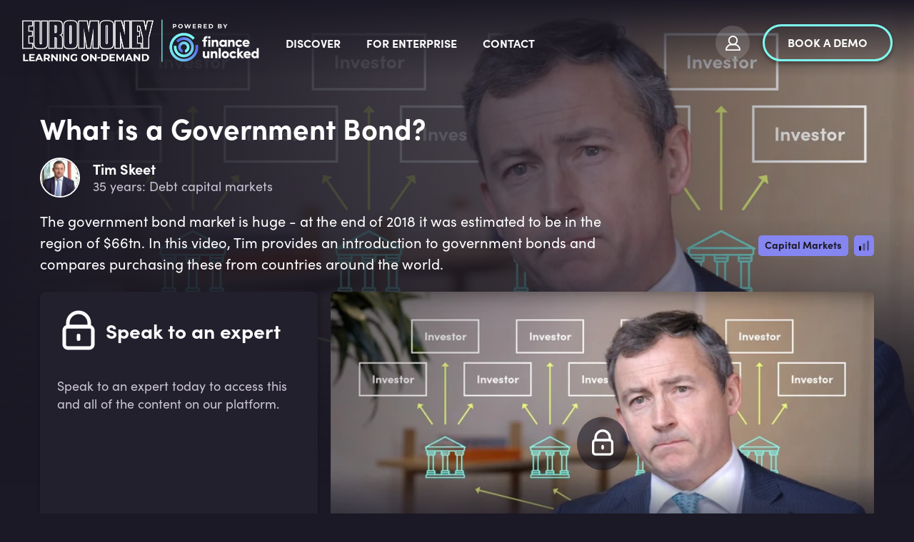

--- FILE ---
content_type: text/html; charset=utf-8
request_url: https://ondemand.euromoney.com/videos/what-is-a-government-bond
body_size: 25077
content:
<!doctype html><html lang="en"><head><meta charset="utf-8"/><link rel="icon" href="https://img-cdn.financeunlocked.com/react-static-files/prod/cropped-favicon_color-32x32.png" /><link rel="apple-touch-icon" href="https://img-cdn.financeunlocked.com/react-static-files/prod/cropped-favicon_color-192x192.png" /><meta name="viewport" content="width=device-width,initial-scale=1"/><meta name="theme-color" content="#1B1925"/><meta http-equiv="X-UA-Compatible" content="IE=edge"><meta http-equiv="Accept-CH" content="DPR"><meta name="robots" content="max-snippet:-1, max-image-preview:large, max-video-preview:-1"/><meta property="og:type" content="website"/><meta property="og:locale" content="en_GB"/><meta name="twitter:card" content="summary_large_image"/><meta property="fb:app_id" content="332892011025810"/><title data-react-helmet="true">What is a Government Bond? - Euromoney Learning On-Demand powered by Finance Unlocked</title><link data-react-helmet="true" rel="stylesheet" type="text/css" href="https://use.typekit.net/ein6xai.css"/><link data-react-helmet="true" rel="canonical" href="https://financeunlocked.com/videos/what-is-a-government-bond"/><link data-react-helmet="true" imagesizes="100vw" imagesrcset="https://img-cdn.financeunlocked.com/tr:w-500,q-80/videos/e9594f3b02cf4bfda11ea9aff2a49f2b2377fd26/What_is_a_Government_Bond_.jpg?ik-sdk-version=javascript-1.0.3 500w, https://img-cdn.financeunlocked.com/tr:w-1000,q-80/videos/e9594f3b02cf4bfda11ea9aff2a49f2b2377fd26/What_is_a_Government_Bond_.jpg?ik-sdk-version=javascript-1.0.3 1000w,https://img-cdn.financeunlocked.com/tr:w-800,q-80/videos/e9594f3b02cf4bfda11ea9aff2a49f2b2377fd26/What_is_a_Government_Bond_.jpg?ik-sdk-version=javascript-1.0.3 800w, https://img-cdn.financeunlocked.com/tr:w-1600,q-80/videos/e9594f3b02cf4bfda11ea9aff2a49f2b2377fd26/What_is_a_Government_Bond_.jpg?ik-sdk-version=javascript-1.0.3 1600w,https://img-cdn.financeunlocked.com/tr:w-1100,q-80/videos/e9594f3b02cf4bfda11ea9aff2a49f2b2377fd26/What_is_a_Government_Bond_.jpg?ik-sdk-version=javascript-1.0.3 1100w, https://img-cdn.financeunlocked.com/tr:w-2200,q-80/videos/e9594f3b02cf4bfda11ea9aff2a49f2b2377fd26/What_is_a_Government_Bond_.jpg?ik-sdk-version=javascript-1.0.3 2200w,https://img-cdn.financeunlocked.com/tr:w-1200,q-80/videos/e9594f3b02cf4bfda11ea9aff2a49f2b2377fd26/What_is_a_Government_Bond_.jpg?ik-sdk-version=javascript-1.0.3 1200w, https://img-cdn.financeunlocked.com/tr:w-2400,q-80/videos/e9594f3b02cf4bfda11ea9aff2a49f2b2377fd26/What_is_a_Government_Bond_.jpg?ik-sdk-version=javascript-1.0.3 2400w,https://img-cdn.financeunlocked.com/tr:w-1920,q-80/videos/e9594f3b02cf4bfda11ea9aff2a49f2b2377fd26/What_is_a_Government_Bond_.jpg?ik-sdk-version=javascript-1.0.3 1920w, https://img-cdn.financeunlocked.com/tr:w-3840,q-80/videos/e9594f3b02cf4bfda11ea9aff2a49f2b2377fd26/What_is_a_Government_Bond_.jpg?ik-sdk-version=javascript-1.0.3 3840w" rel="preload" as="image" href="https://img-cdn.financeunlocked.com/videos/e9594f3b02cf4bfda11ea9aff2a49f2b2377fd26/What_is_a_Government_Bond_.jpg?ik-sdk-version=javascript-1.0.3"/><meta data-react-helmet="true" property="og:site_name" content="Euromoney Learning On-Demand powered by Finance Unlocked"/><meta data-react-helmet="true" name="description" content="The government bond market is huge - at the end of 2018 it was estimated to be in the region of $66tn. In this video, Tim provides an introduction to government bonds and compares purchasing these from countries around the world."/><meta data-react-helmet="true" property="og:url" content="https://financeunlocked.com/videos/what-is-a-government-bond/"/><meta data-react-helmet="true" property="og:title" content="What is a Government Bond?"/><meta data-react-helmet="true" property="og:description" content="The government bond market is huge - at the end of 2018 it was estimated to be in the region of $66tn. In this video, Tim provides an introduction to government bonds and compares purchasing these from countries around the world."/><meta data-react-helmet="true" property="og:image" content="https://img-cdn.financeunlocked.com/videos/e9594f3b02cf4bfda11ea9aff2a49f2b2377fd26/What_is_a_Government_Bond_.jpg?ik-sdk-version=javascript-1.0.3"/><meta data-react-helmet="true" property="og:image:secure_url" content="https://img-cdn.financeunlocked.com/videos/e9594f3b02cf4bfda11ea9aff2a49f2b2377fd26/What_is_a_Government_Bond_.jpg?ik-sdk-version=javascript-1.0.3"/><meta data-react-helmet="true" name="twitter:image" content="https://img-cdn.financeunlocked.com/videos/e9594f3b02cf4bfda11ea9aff2a49f2b2377fd26/What_is_a_Government_Bond_.jpg?ik-sdk-version=javascript-1.0.3"/><meta data-react-helmet="true" name="twitter:description" content="The government bond market is huge - at the end of 2018 it was estimated to be in the region of $66tn. In this video, Tim provides an introduction to government bonds and compares purchasing these from countries around the world."/><meta data-react-helmet="true" name="twitter:title" content="What is a Government Bond?"/><meta data-react-helmet="true" property="article:author" content="Tim Skeet"/><meta data-react-helmet="true" property="og:article:author" content="Tim Skeet"/><meta data-react-helmet="true" name="publish_date" property="og:publish_date" content="2020-11-06"/><meta data-react-helmet="true" property="og:article:published_time" content="2020-11-06"/><meta data-react-helmet="true" name="robots" content="max-snippet:-1, max-image-preview:large, max-video-preview:0"/><style data-react-helmet="true" >@media only screen and (max-width: 800px) {
 header a:nth-child(2) {
     flex-shrink: 0;
 }
 header button a {
    padding: 10px 8px !important;    font-size: 14px !important;
 }
}

a[href="https://www.linkedin.com/company/financeunlocked"], a[href="https://www.instagram.com/finance_unlocked"],a[href="https://twitter.com/FinanceUnlock"],a[href="https://www.facebook.com/financeunlocked/"],a[href="https://www.facebook.com/financeunlocked/"],a[href="https://careers.smartrecruiters.com/FinanceUnlocked1"]{
 display: none;
}</style><style data-emotion="css-global 0"></style><style data-emotion="css-global 5o312k">html,body{height:100%;background-color:#1b1925!important;}body{position:relative;}h1,h2,h3,h4,h5,h6{font-family:"sofia-pro",sans-serif;}a{-webkit-text-decoration:none;text-decoration:none;}#root{min-height:100%;display:-webkit-box;display:-webkit-flex;display:-ms-flexbox;display:flex;-webkit-flex-direction:column;-ms-flex-direction:column;flex-direction:column;}.special-header{font-family:"sofia-pro",sans-serif;}.light-block+.light-block,.dark-block+.dark-block{padding-top:0;}.light-block+.light-block.cta-btn-block,.dark-block+.dark-block.cta-btn-block{margin-top:-36px;}.landscape-container .swiper-wrapper{height:382px;-webkit-align-items:flex-end;-webkit-box-align:flex-end;-ms-flex-align:flex-end;align-items:flex-end;}.landscape-container .swiper{margin-top:-66px;}.news-slider .swiper,.pathways-container .swiper,.partners-swiper .swiper{overflow:unset;}.swiper{display:-webkit-box;display:-webkit-flex;display:-ms-flexbox;display:flex;-webkit-flex-direction:column;-ms-flex-direction:column;flex-direction:column;}.swiper-pagination{position:static;margin-top:36px;}.swiper-pagination-analytic{position:static;text-align:center;}.swiper-pagination-bullet{width:12px;height:12px;background:transparent;border:2px solid #ffffff;-webkit-transition:0.3s all;transition:0.3s all;}.swiper-pagination-bullet:hover{opacity:1;border-color:#7EFCF0;}.swiper-pagination-bullet-active{width:12px;height:12px;background:#7EFCF0;border:2px solid #7EFCF0;}.swiper-pagination-bullet:only-child{display:none;}.swiper-button-prev{left:-5px;}.swiper-button-next{right:-5px;}.swiper-button-next,.swiper-button-prev{display:none;opacity:0.33;width:60px;height:172px;-webkit-transform:translateY(-35%);-moz-transform:translateY(-35%);-ms-transform:translateY(-35%);transform:translateY(-35%);-webkit-transition:opacity 0.3s ease-out;transition:opacity 0.3s ease-out;}.swiper-button-next:focus,.swiper-button-prev:focus{outline:none;}.swiper-button-next:hover,.swiper-button-prev:hover{opacity:1;}.swiper-button-next::after,.swiper-button-prev::after{color:#ffffff;z-index:3;width:25px;height:43px;}.swiper-button-next.swiper-button-disabled,.swiper-button-prev.swiper-button-disabled{opacity:1;}.swiper-button-next.swiper-button-disabled::after,.swiper-button-prev.swiper-button-disabled::after{color:rgba(255, 255, 255, 0.25);}.swiper-button-next.swiper-button-lock,.swiper-button-prev.swiper-button-lock{display:none;}.dark-block.images-text-block+.dark-block,.light-block.images-text-block+.light-block{margin-top:0;}.images-text-block--sized+.images-text-block--sized{padding-top:0;}#usercom-widget #usercom-launcher-dot-frame[name]{z-index:1050;}@media (min-width: 800px){.swiper-button-next,.swiper-button-prev{display:-webkit-box;display:-webkit-flex;display:-ms-flexbox;display:flex;}.dark-block.images-text-block:not(.images-text-block__with-bg-image)+.dark-block,.light-block.images-text-block:not(.images-text-block__with-bg-image)+.light-block{margin-top:-24px;}}.CtxtMenu_ContextMenu.CtxtMenu_Menu,.CtxtMenu_Info.CtxtMenu_MousePost{box-shadow:none;}@media only screen and (max-width: 800px){.landscape-container .swiper-wrapper{height:auto;}.landscape-container .swiper{margin-top:0;}.dark-block.images-text-block+.dark-block,.light-block.images-text-block+.light-block{margin-top:0;}.swiper-pagination{margin-top:18px;}}@media only screen and (max-width: 500px){.light-block+.light-block.cta-btn-block,.dark-block+.dark-block.cta-btn-block{margin-top:0;}}@-webkit-keyframes pulse-white{0%{-webkit-transform:scale(1);-moz-transform:scale(1);-ms-transform:scale(1);transform:scale(1);}70%{-webkit-transform:scale(1.1);-moz-transform:scale(1.1);-ms-transform:scale(1.1);transform:scale(1.1);}100%{-webkit-transform:scale(1);-moz-transform:scale(1);-ms-transform:scale(1);transform:scale(1);}}@keyframes pulse-white{0%{-webkit-transform:scale(1);-moz-transform:scale(1);-ms-transform:scale(1);transform:scale(1);}70%{-webkit-transform:scale(1.1);-moz-transform:scale(1.1);-ms-transform:scale(1.1);transform:scale(1.1);}100%{-webkit-transform:scale(1);-moz-transform:scale(1);-ms-transform:scale(1);transform:scale(1);}}@-webkit-keyframes fu-rotate{0%{-webkit-transform:rotate(0deg);-moz-transform:rotate(0deg);-ms-transform:rotate(0deg);transform:rotate(0deg);}100%{-webkit-transform:rotate(360deg);-moz-transform:rotate(360deg);-ms-transform:rotate(360deg);transform:rotate(360deg);}}@-moz-keyframes fu-rotate{0%{-webkit-transform:rotate(0deg);-moz-transform:rotate(0deg);-ms-transform:rotate(0deg);transform:rotate(0deg);}100%{-webkit-transform:rotate(360deg);-moz-transform:rotate(360deg);-ms-transform:rotate(360deg);transform:rotate(360deg);}}@-o-keyframes fu-rotate{0%{-webkit-transform:rotate(0deg);-moz-transform:rotate(0deg);-ms-transform:rotate(0deg);transform:rotate(0deg);}100%{-webkit-transform:rotate(360deg);-moz-transform:rotate(360deg);-ms-transform:rotate(360deg);transform:rotate(360deg);}}@-webkit-keyframes fu-rotate{0%{-webkit-transform:rotate(0deg);-moz-transform:rotate(0deg);-ms-transform:rotate(0deg);transform:rotate(0deg);}100%{-webkit-transform:rotate(360deg);-moz-transform:rotate(360deg);-ms-transform:rotate(360deg);transform:rotate(360deg);}}@keyframes fu-rotate{0%{-webkit-transform:rotate(0deg);-moz-transform:rotate(0deg);-ms-transform:rotate(0deg);transform:rotate(0deg);}100%{-webkit-transform:rotate(360deg);-moz-transform:rotate(360deg);-ms-transform:rotate(360deg);transform:rotate(360deg);}}@-webkit-keyframes fu-rotate-backwards{0%{-webkit-transform:rotate(360deg);-moz-transform:rotate(360deg);-ms-transform:rotate(360deg);transform:rotate(360deg);}100%{-webkit-transform:rotate(0deg);-moz-transform:rotate(0deg);-ms-transform:rotate(0deg);transform:rotate(0deg);}}@-moz-keyframes fu-rotate-backwards{0%{-webkit-transform:rotate(360deg);-moz-transform:rotate(360deg);-ms-transform:rotate(360deg);transform:rotate(360deg);}100%{-webkit-transform:rotate(0deg);-moz-transform:rotate(0deg);-ms-transform:rotate(0deg);transform:rotate(0deg);}}@-o-keyframes fu-rotate-backwards{0%{-webkit-transform:rotate(360deg);-moz-transform:rotate(360deg);-ms-transform:rotate(360deg);transform:rotate(360deg);}100%{-webkit-transform:rotate(0deg);-moz-transform:rotate(0deg);-ms-transform:rotate(0deg);transform:rotate(0deg);}}@-webkit-keyframes fu-rotate-backwards{0%{-webkit-transform:rotate(360deg);-moz-transform:rotate(360deg);-ms-transform:rotate(360deg);transform:rotate(360deg);}100%{-webkit-transform:rotate(0deg);-moz-transform:rotate(0deg);-ms-transform:rotate(0deg);transform:rotate(0deg);}}@keyframes fu-rotate-backwards{0%{-webkit-transform:rotate(360deg);-moz-transform:rotate(360deg);-ms-transform:rotate(360deg);transform:rotate(360deg);}100%{-webkit-transform:rotate(0deg);-moz-transform:rotate(0deg);-ms-transform:rotate(0deg);transform:rotate(0deg);}}.wrapperWithStyledTable table:not(.MuiTable-root){width:initial;margin:24px 0;border:1px solid rgba(134, 134, 241, 0.33);border-collapse:collapse;}.wrapperWithStyledTable table:not(.MuiTable-root) td{padding:6px 18px;border:1px solid rgba(134, 134, 241, 0.33);}body #CybotCookiebotDialog{background:#2D293B;}body #CybotCookiebotDialog *,body #CybotCookiebotDialogBodyUnderlay *{font-family:"sofia-pro",sans-serif;}body #CybotCookiebotDialog h1,body #CybotCookiebotDialogBodyUnderlay h1,body #CybotCookiebotDialog h2,body #CybotCookiebotDialogBodyUnderlay h2,body #CybotCookiebotDialog h3,body #CybotCookiebotDialogBodyUnderlay h3,body #CybotCookiebotDialog h4,body #CybotCookiebotDialogBodyUnderlay h4,body #CybotCookiebotDialog h5,body #CybotCookiebotDialogBodyUnderlay h5,body #CybotCookiebotDialog h6,body #CybotCookiebotDialogBodyUnderlay h6,body #CybotCookiebotDialog .CybotCookiebotDialogBodyLevelButtonDescription,body #CybotCookiebotDialogBodyUnderlay .CybotCookiebotDialogBodyLevelButtonDescription{font-family:"sofia-pro",sans-serif;color:#ffffff;}body #CybotCookiebotDialog h2{font-size:20px;line-height:1;margin-bottom:8px;}body #CybotCookiebotDialog #CybotCookiebotDialogBodyContentText,body #CybotCookiebotDialog #CybotCookiebotDialogDetailBodyContentTextAbout{color:#ffffff;font-size:18px;line-height:1.5;}body #CybotCookiebotDialogBodyContent,body #CybotCookiebotDialogTabContentDetails,body #CybotCookiebotDialogDetailBodyContentTextAbout{padding:20px;}body #CybotCookiebotDialog .CybotCookiebotDialogBodyContentHeading{font-size:28px;color:white;}body #CybotCookiebotDialogPoweredbyCybot svg{fill:white;}body #CybotCookiebotDialogBodyLevelButtonsSelectPane label:not([for='CybotCookiebotDialogBodyLevelButtonNecessary']) .CybotCookiebotDialogBodyLevelButtonDescription:hover{color:white;}body #CybotCookiebotDialog.CybotEdge #CybotCookiebotDialogBodyEdgeMoreDetails a{color:#8686f1;font-weight:normal;font-size:14px;}body #CybotCookiebotDialog.CybotEdge #CybotCookiebotDialogBodyEdgeMoreDetails a::after{margin-top:2px;}body #CybotCookiebotDialog.CybotEdge #CybotCookiebotDialogBodyEdgeMoreDetails a::after{border-color:#8686f1;}body #CybotCookiebotDialogHeader,body #CybotCookiebotDialog .CookieCard,body #CybotCookiebotDialog .CybotCookiebotScrollContainer,body #CybotCookiebotDialogBodyLevelButtonsSelectPane{border-bottom:1px solid rgba(255, 255, 255, 0.13);}@media screen and (min-width: 1280px){body #CybotCookiebotDialog.CybotEdge .CybotCookiebotDialogContentWrapper{-webkit-align-items:center;-webkit-box-align:center;-ms-flex-align:center;align-items:center;}body #CybotCookiebotDialog.CybotEdge .CybotCookiebotDialogBodyBottomWrapper{margin-top:18px;}body #CybotCookiebotDialog .CookieCard .CybotCookiebotDialogDetailBodyContentCookieTypeIntro{padding-left:32px;font-size:18px;color:#ffffff;line-height:1.5;}body #CybotCookiebotDialogDetailBodyContentCookieContainerTypes .CybotCookiebotDialogDetailBodyContentCookieTypeTableContainer,body #CybotCookiebotDialogDetailBodyContentIABv2Tabs .CollapseCard{margin-left:32px;margin-top:18px;}body #CybotCookiebotDialogDetailBodyContentCookieContainerTypes .CybotCookiebotDialogDetailBodyContentCookieInfo.CybotCookiebotDialogShow:first-of-type{margin-top:18px;}body #CybotCookiebotDialogDetailBodyContentCookieContainerTypes .CybotCookiebotDialogDetailBodyContentCookieGroup,body #CybotCookiebotDialogDetailBodyContentCookieContainerTypes .CybotCookiebotDialogDetailBodyContentCookieInfo,body #CybotCookiebotDialogDetailBulkConsent,body #CybotCookiebotDialogDetailBulkConsentListWrapper{padding:24px;}body #CybotCookiebotDialogDetailBodyContentCookieContainerTypes{padding:0;}}@media screen and (min-width: 601px){body #CybotCookiebotDialogBodyLevelButtonsSelectPane .CybotCookiebotDialogBodyLevelButtonWrapper:not(:last-of-type){border-right:1px solid rgba(255, 255, 255, 0.33);}}body #CybotCookiebotDialogNav{border-bottom:0;}body #CybotCookiebotDialogNav .CybotCookiebotDialogNavItemLink,body #CybotCookiebotDialogNav .CybotCookiebotDialogNavItemLink:hover{color:rgba(255, 255, 255, 0.33);border-bottom:3px solid rgba(134, 134, 241, 0.3);font-size:20px;}body #CybotCookiebotDialogNav .CybotCookiebotDialogNavItemLink.CybotCookiebotDialogActive{color:#ffffff;border-width:3px;border-color:#8686f1;}body #CybotCookiebotDialogDetailBodyContentCookieContainerTypes .CybotCookiebotDialogDetailBodyContentCookieInfoFooter{border-top:1px solid rgba(255, 255, 255, 0.13);}body #CybotCookiebotDialogDetailBodyContentCookieContainerTypes .CybotCookiebotDialogDetailBodyContentCookieInfo.CybotCookiebotDialogShow:first-of-type:before{border-top:none;}body #CybotCookiebotDialogDetailBodyContentCookieContainerTypes .CybotCookiebotDialogDetailBodyContentCookieInfo,body #CybotCookiebotDialogDetailBodyContentCookieContainerTypes .CybotCookiebotDialogDetailBodyContentCookieGroup{border:none;margin-bottom:18px;}body #CybotCookiebotDialogDetailBodyContentCookieContainerTypes .CybotCookiebotDialogDetailBodyContentCookieGroup,body #CybotCookiebotDialogDetailBodyContentCookieContainerTypes .CybotCookiebotDialogDetailBodyContentCookieGroup:hover,body #CybotCookiebotDialogDetailBodyContentCookieContainerTypes .CybotCookiebotDialogDetailBodyContentCookieGroup:not(.open):hover{background:#23202E;}body #CybotCookiebotDialogDetailBodyContentCookieContainerTypes .CybotCookiebotDialogDetailBodyContentCookieInfo,body #CybotCookiebotDialogDetailBodyContentCookieContainerTypes .CybotCookiebotDialogDetailBodyContentCookieInfo:hover,body #CybotCookiebotDialogDetailBodyContentCookieContainerTypes .CybotCookiebotDialogDetailBodyContentCookieInfo:not(.open):hover{background:#1b1925;}body .CybotCookiebotFader{background-image:linear-gradient(
        to top,
        #2D293B,
        rgba(45, 41, 59, 0.8),
        transparent
      )!important;}body #CybotCookiebotDialogDetailBodyContentTextAbout,body #CybotCookiebotDialog .CybotCookiebotDialogDetailBodyContentCookieTypeIntro,body #CybotCookiebotDialog .CybotCookiebotDialogDetailBodyContentCookieInfoFooterContent{color:#C9C4D4;}body #CybotCookiebotDialog .CybotCookiebotDialogDetailBodyContentCookieInfoFooterContent>b,body #CybotCookiebotDialog .CybotCookiebotDialogDetailBodyContentCookieInfoDescription{color:#ffffff;}body #CybotCookiebotDialogDetailBodyContentTextAbout,body #CybotCookiebotDialog .CybotCookiebotDialogDetailBodyContentCookieTypeIntro,body #CybotCookiebotDialog .CybotCookiebotDialogDetailBodyContentCookieInfoDescription,body #CybotCookiebotDialog .CybotCookiebotDialogDetailBodyContentCookieInfoFooterContent{font-size:18px;line-height:1.5;}body #CybotCookiebotDialog .CybotCookiebotDialogDetailBodyContentCookieInfoTitle,body #CybotCookiebotDialog .CybotCookiebotDialogDetailBodyContentCookieInfoFooterContent b,body #CybotCookiebotDialogDetailBodyContentCookieContainerTypes .CybotCookiebotDialogDetailBodyContentCookieProvider:not(
        .CybotCookiebotDialogDetailBodyContentCookieInfoCount
      ),body #CybotCookiebotDialog .CybotCookiebotDialogDetailBodyContentCookieInfoTitle:hover,body #CybotCookiebotDialog .CybotCookiebotDialogDetailBodyContentCookieInfoFooterContent b:hover,body #CybotCookiebotDialogDetailBodyContentCookieContainerTypes .CybotCookiebotDialogDetailBodyContentCookieProvider:not(
        .CybotCookiebotDialogDetailBodyContentCookieInfoCount
      ):hover,body #CybotCookiebotDialog .CybotCookiebotDialogDetailBodyContentCookieInfoTitle>div:not(.CybotCookiebotDialogDetailBodyContentCookieInfoCount),body #CybotCookiebotDialog .CybotCookiebotDialogDetailBodyContentCookieInfoFooterContent b>div:not(.CybotCookiebotDialogDetailBodyContentCookieInfoCount),body #CybotCookiebotDialogDetailBodyContentCookieContainerTypes .CybotCookiebotDialogDetailBodyContentCookieProvider:not(
        .CybotCookiebotDialogDetailBodyContentCookieInfoCount
      )>div:not(.CybotCookiebotDialogDetailBodyContentCookieInfoCount){color:#ffffff;font-size:20px;line-height:1;}body #CybotCookiebotDialog #CybotCookiebotDialogBodyContentText a,body #CybotCookiebotDialog #CybotCookiebotDialogBodyLevelButtonIABHeaderViewPartnersLink,body #CybotCookiebotDialog #CybotCookiebotDialogDetailBulkConsentList dt a,body #CybotCookiebotDialog #CybotCookiebotDialogDetailFooter a,body #CybotCookiebotDialog .CybotCookiebotDialogBodyLevelButtonIABDescription a,body #CybotCookiebotDialog .CybotCookiebotDialogDetailBodyContentCookieLink,body #CybotCookiebotDialogDetailBodyContentTextAbout a,body CybotExternalLinkArrow{color:#8686f1;}body #CybotCookiebotDialog .CybotExternalLinkArrow{display:none;}body #CybotCookiebotDialog .CybotCookiebotDialogDetailBodyContentCookieProvider::after,body #CybotCookiebotDialog .CybotCookiebotDialogDetailBodyContentCookieProvider:hover::after{border-color:#8686f1;}body #CybotCookiebotDialog .CybotCookiebotDialogDetailBodyContentCookieProvider .CybotCookiebotDialogDetailBodyContentCookieInfoCount,body #CybotCookiebotDialog .CybotCookiebotDialogDetailBodyContentCookieProvider:hover .CybotCookiebotDialogDetailBodyContentCookieInfoCount{background:#1b1925;color:#8686f1;font-size:12px;}body .CybotCookiebotDialogDetailBodyContentCookieContainerButton:before,body .CybotCookiebotDialogDetailBodyContentIABv2Tab:before{top:0.6rem;}body #CybotCookiebotDialog .CookieCard .CybotCookiebotDialogDetailBodyContentCookieContainerButton,body #CybotCookiebotDialog .CookieCard .CybotCookiebotDialogDetailBodyContentCookieContainerButton:hover,body #CybotCookiebotDialog .CookieCard .CybotCookiebotDialogDetailBodyContentCookieContainerButton>label{color:#ffffff;font-size:20px;line-height:1;}body #CybotCookiebotDialog .CookieCard .CybotCookiebotDialogDetailBodyContentCookieContainerButton::before{border-color:#8686f1;margin-right:8px;}body #CybotCookiebotDialog .CookieCard .CybotCookiebotDialogDetailBodyContentCookieContainerButton>span,body #CybotCookiebotDialog .CookieCard .CybotCookiebotDialogDetailBodyContentCookieContainerButton:hover>span{font-size:12px;background:#1b1925;color:#a2a4ee;}body #CybotCookiebotDialog .CookieCard .CybotCookiebotDialogDetailBodyContentCookieContainerButton:hover::before{border-color:#8686f1;}body #CybotCookiebotDialog .CookieCard .CybotCookiebotDialogDetailBodyContentCookieContainerButton:hover>label{color:#ffffff;}body #CybotCookiebotDialog #CybotCookiebotDialogDetailBulkConsentLink,body #CybotCookiebotDialog #CybotCookiebotDialogDetailBulkConsentLink:hover{color:#ffffff;font-size:20px;line-height:1;margin-bottom:18px;}body #CybotCookiebotDialog #CybotCookiebotDialogDetailBulkConsentLink>span,body #CybotCookiebotDialog #CybotCookiebotDialogDetailBulkConsentLink:hover>span{background:#1b1925;color:#8686f1;font-size:12px;}body #CybotCookiebotDialog #CybotCookiebotDialogDetailBulkConsentLink::after,body #CybotCookiebotDialog #CybotCookiebotDialogDetailBulkConsentLink:hover::after{border-color:#8686f1;}body #CybotCookiebotDialog .CybotCookiebotDialogDetailBulkConsentDescription{font-size:18px;line-height:1.5;color:#ffffff;}body #CybotCookiebotDialog #CybotCookiebotDialogDetailBulkConsent{background:#23202E;}body #CybotCookiebotDialog #CybotCookiebotDialogDetailBulkConsent #CybotCookiebotDialogDetailBulkConsentListWrapper{background:#1b1925;}body #CybotCookiebotDialog #CybotCookiebotDialogDetailBulkConsent #CybotCookiebotDialogDetailBulkConsentListWrapper>span{font-size:20px;line-height:1;padding-bottom:18px;}body #CybotCookiebotDialog #CybotCookiebotDialogDetailBulkConsent #CybotCookiebotDialogDetailBulkConsentListWrapper dt>a{font-size:18px;line-height:1.5;}body #CybotCookiebotDialog #CybotCookiebotDialogDetailBulkConsent,body #CybotCookiebotDialog #CybotCookiebotDialogDetailBulkConsent #CybotCookiebotDialogDetailBulkConsentListWrapper{border:none;}body #CybotCookiebotDialog #CybotCookiebotDialogDetailBulkConsent #CybotCookiebotDialogDetailBulkConsentListWrapper span{border-bottom:1px solid rgba(255, 255, 255, 0.13);color:#ffffff;}body #CybotCookiebotDialog #CybotCookiebotDialogDetailFooter{color:#ffffff;}body #CybotCookiebotDialog #CybotCookiebotDialogDetailFooter,body #CybotCookiebotDialog #CybotCookiebotDialogDetailFooter a{font-size:18px;line-height:1.5;}body #CybotCookiebotDialogPoweredByText a{color:#ffffff;}body #CybotCookiebotDialogDetailBodyContentCookieContainerTypes .CybotCookiebotDialogDetailBodyEmptyCategoryMessage{border:none;background:#23202E;font-size:18px;color:#ffffff;line-height:1.5;font-weight:normal;}body #CybotCookiebotDialog .CybotCookiebotDialogBodyLevelButtonSlider{background-color:#1b1925;}body #CybotCookiebotDialog .CybotCookiebotDialogBodyLevelButtonSlider:before{-webkit-transition:all 0.3s ease 0s;transition:all 0.3s ease 0s;background:rgba(255, 255, 255, 0.3);}body #CybotCookiebotDialog input:checked+.CybotCookiebotDialogBodyLevelButtonSlider{background-color:#1b1925;}body #CybotCookiebotDialog input:checked+.CybotCookiebotDialogBodyLevelButtonSlider:before{background-color:#7EFCF0;}body #CybotCookiebotDialog .CybotCookiebotDialogBodyLevelButtonSliderWrapper:hover input[type='checkbox']:not(:disabled)+.CybotCookiebotDialogBodyLevelButtonSlider{opacity:1;}body #CybotCookiebotDialog form input[type='checkbox'][disabled]:checked+.CybotCookiebotDialogBodyLevelButtonSlider{background-color:#1b1925;opacity:0.5;}body #CybotCookiebotDialogFooter #CybotCookiebotDialogBodyButtonAccept,body #CybotCookiebotDialogFooter #CybotCookiebotDialogBodyLevelButtonAccept,body #CybotCookiebotDialogFooter #CybotCookiebotDialogBodyLevelButtonLevelOptinAllowAll,body #CybotCookiebotDialogFooter .CybotCookiebotDialogBodyButton{font-size:16px;border-radius:50px;border:3px solid #7EFCF0;background:transparent;color:#ffffff;padding:12px 29px;text-transform:uppercase;-webkit-transition:all 0.3s ease;transition:all 0.3s ease;line-height:1;}body #CybotCookiebotDialogFooter #CybotCookiebotDialogBodyButtonAccept:hover,body #CybotCookiebotDialogFooter #CybotCookiebotDialogBodyLevelButtonAccept:hover,body #CybotCookiebotDialogFooter #CybotCookiebotDialogBodyLevelButtonLevelOptinAllowAll:hover,body #CybotCookiebotDialogFooter .CybotCookiebotDialogBodyButton:hover{color:#1b1925;background:#7EFCF0;}body #CybotCookiebotDialogFooter #CybotCookiebotDialogBodyButtonAccept .CybotCookiebotDialogArrow,body #CybotCookiebotDialogFooter #CybotCookiebotDialogBodyLevelButtonAccept .CybotCookiebotDialogArrow,body #CybotCookiebotDialogFooter #CybotCookiebotDialogBodyLevelButtonLevelOptinAllowAll .CybotCookiebotDialogArrow,body #CybotCookiebotDialogFooter .CybotCookiebotDialogBodyButton .CybotCookiebotDialogArrow{margin-bottom:3px;-webkit-transition:border-color 0.3s ease;transition:border-color 0.3s ease;}body #CybotCookiebotDialogFooter #CybotCookiebotDialogBodyButtonDecline,body #CybotCookiebotDialogFooter #CybotCookiebotDialogBodyLevelButtonCustomize,body #CybotCookiebotDialogFooter #CybotCookiebotDialogBodyLevelButtonLevelOptinAllowallSelection{border:3px solid #ffffff;background:transparent;}body #CybotCookiebotDialogFooter #CybotCookiebotDialogBodyButtonDecline:hover,body #CybotCookiebotDialogFooter #CybotCookiebotDialogBodyLevelButtonCustomize:hover,body #CybotCookiebotDialogFooter #CybotCookiebotDialogBodyLevelButtonLevelOptinAllowallSelection:hover{background:#ffffff;color:#1b1925;}body #CybotCookiebotDialogFooter #CybotCookiebotDialogBodyButtonDecline:hover .CybotCookiebotDialogArrow,body #CybotCookiebotDialogFooter #CybotCookiebotDialogBodyLevelButtonCustomize:hover .CybotCookiebotDialogArrow,body #CybotCookiebotDialogFooter #CybotCookiebotDialogBodyLevelButtonLevelOptinAllowallSelection:hover .CybotCookiebotDialogArrow{border-color:#1b1925;}body #CybotCookiebotDialog .CybotCookiebotScrollContainer .CybotCookiebotScrollbarContainer{display:none;}body #CybotCookiebotDialog .CybotCookiebotScrollContainer>div:first-of-type::-webkit-scrollbar-thumb{background:rgba(104, 105, 237, 0.33);}body #CybotCookiebotDialog .CybotCookiebotScrollContainer>div:first-of-type::-webkit-scrollbar-track{background:transparent;width:8px;}body #CookiebotWidget *{font-family:"sofia-pro",sans-serif;}body #CookiebotWidget #CookiebotWidget-widgetContent,body #CookiebotWidget .CookiebotWidget-consent-details .CookiebotWidget-consent-details-box{background:#2D293B;}body #CookiebotWidget .CookiebotWidget-state,body #CookiebotWidget .CookiebotWidget-header strong,body #CookiebotWidget .CookiebotWidget-consent-details .CookiebotWidget-consent-details-box>strong{font-family:"sofia-pro",sans-serif;color:#ffffff;line-height:1.2;}body #CookiebotWidget .CookiebotWidget-body .CookiebotWidget-consents-list .CookiebotWidget-state{font-size:20px;margin-bottom:18px;}body #CookiebotWidget .CookiebotWidget-consent-details .CookiebotWidget-consent-details-box{padding:18px 24px;}body #CookiebotWidget .CookiebotWidget-consent-details .CookiebotWidget-consent-details-box>strong,body #CookiebotWidget .CookiebotWidget-consent-details .CookiebotWidget-consent-details-box>div{font-size:18px;}body #CookiebotWidget .CookiebotWidget-consent-details .CookiebotWidget-consent-details-box>div{color:#C9C4D4;margin-bottom:18px;}body #CookiebotWidget .CookiebotWidget-header{border-bottom:1px solid rgba(255, 255, 255, 0.13);padding:18px 24px;}body #CookiebotWidget .CookiebotWidget-header strong{font-size:28px;}body #CookiebotWidget .CookiebotWidget-header .CookiebotWidget-close{width:24px;height:24px;margin-top:4px;}body #CookiebotWidget .CookiebotWidget-header .CookiebotWidget-close svg{fill:#ffffff;}body #CookiebotWidget #CookiebotWidget-buttons{border-top:1px solid rgba(255, 255, 255, 0.13);}body #CookiebotWidget .CookiebotWidget-body .CookiebotWidget-consents-list li,body #CookiebotWidget .CookiebotWidget-date,body #CookiebotWidget .CookiebotWidget-consent-id{color:#ffffff;font-size:18px;}body #CookiebotWidget .CookiebotWidget-body .CookiebotWidget-consents-list li{margin-bottom:18px;}body #CookiebotWidget .CookiebotWidget-body .CookiebotWidget-consents-list li svg,body #CookiebotWidget .CookiebotWidget-body .CookiebotWidget-consents-list li.CookiebotWidget-approved svg{fill:#8686f1;}body #CookiebotWidget .CookiebotWidget-consent-details button{color:#8686f1;font-size:18px;line-height:1;}body #CookiebotWidget .CookiebotWidget-consent-details button svg{fill:#8686f1;}body #CookiebotWidget .CookiebotWidget-body .CookiebotWidget-main-logo svg{fill:#ffffff;}body #CookiebotWidget .CybotCookiebotScrollbarContainer{display:none;}body #CookiebotWidget #CookiebotWidget-buttons button{font-size:16px;border-radius:50px;background:transparent;color:#ffffff;padding:12px 29px;text-transform:uppercase;-webkit-transition:all 0.3s ease;transition:all 0.3s ease;line-height:1;}body #CookiebotWidget #CookiebotWidget-buttons button#CookiebotWidget-btn-change{background:transparent;border:3px solid #7EFCF0;color:#ffffff;}body #CookiebotWidget #CookiebotWidget-buttons button#CookiebotWidget-btn-change:hover{color:#1b1925;background:#7EFCF0;}body #CookiebotWidget #CookiebotWidget-buttons button#CookiebotWidget-btn-withdraw{background:transparent;border:3px solid #ffffff;color:#ffffff;}body #CookiebotWidget #CookiebotWidget-buttons button#CookiebotWidget-btn-withdraw:hover:not(:disabled){color:#1b1925;background:#ffffff;color:#1b1925;}body #CookiebotWidget #CookiebotWidget-buttons button#CookiebotWidget-btn-withdraw:disabled{border:3px solid #ffffff;color:#ffffff;}body #CookiebotWidget .CookiebotWidget-body-inner::-webkit-scrollbar-thumb{background:rgba(104, 105, 237, 0.33);}body #CookiebotWidget .CookiebotWidget-body-inner::-webkit-scrollbar-track{background:transparent;}body #CookiebotWidget .CookiebotWidget-body-inner{padding:12px 20px;}body #CookiebotWidget #CookiebotWidget-buttons{padding:18px 24px;}@media screen and (min-width: 601px){body #CookiebotWidget .CookiebotWidget-body-inner{padding:12px 20px;}body #CookiebotWidget #CookiebotWidget-buttons{padding:18px 24px;}}#consentDeclarationWrapper{max-width:1200px;margin:0 auto;padding-left:16px;padding-right:16px;}#consentDeclarationWrapper .CookieDeclaration p,#consentDeclarationWrapper .CookieDeclaration #CookieDeclarationUserStatusLabelOn,#consentDeclarationWrapper .CookieDeclaration #CookieDeclarationUserStatusLabelOff,#consentDeclarationWrapper .CookieDeclaration #CookieDeclarationUserStatusLabelMulti,#consentDeclarationWrapper .CookieDeclaration .CookieDeclarationTableCell{color:#C9C4D4;font-size:18px;}#consentDeclarationWrapper .CookieDeclaration .CookieDeclarationTypeHeader{font-size:20px;color:#ffffff;margin-bottom:18px;margin-top:18px;}#consentDeclarationWrapper .CookieDeclaration a{color:#8686f1;font-size:18px;}#consentDeclarationWrapper .CookieDeclaration .CookieDeclarationType{border:none;padding:0;}#consentDeclarationWrapper .CookieDeclaration .CookieDeclarationTableHeader{font-size:18px;}#consentDeclarationWrapper .CookieDeclaration .CookieDeclarationTableHeader,#consentDeclarationWrapper .CookieDeclaration .CookieDeclarationTableCell{border-bottom:1px solid rgba(255, 255, 255, 0.13);}#consentDeclarationWrapper .CookieDeclaration #CookieDeclarationUserStatusPanel{background:#2D293B;padding:24px;border-radius:8px;}@media (max-width:1199.95px){#consentDeclarationWrapper .CookieDeclaration .CookieDeclarationTable{display:block;overflow-x:scroll;width:100%;}}</style><style data-emotion="css-global 14tzw9b">html{-webkit-font-smoothing:antialiased;-moz-osx-font-smoothing:grayscale;box-sizing:border-box;-webkit-text-size-adjust:100%;}*,*::before,*::after{box-sizing:inherit;}strong,b{font-weight:700;}body{margin:0;color:#fff;font-family:"sofia-pro",sans-serif;font-weight:400;font-size:1rem;line-height:1.5;background-color:#121212;}@media print{body{background-color:#ffffff;}}body::backdrop{background-color:#121212;}</style><style data-emotion="css-global animation-az569h">@-webkit-keyframes animation-az569h{0%{background:rgba(255, 255, 255, 0);}35%{background:rgba(255, 255, 255, 0.2);}100%{background:rgba(255, 255, 255, 0);}}@keyframes animation-az569h{0%{background:rgba(255, 255, 255, 0);}35%{background:rgba(255, 255, 255, 0.2);}100%{background:rgba(255, 255, 255, 0);}}</style><style data-emotion="css 4n0dvz 16tqh5e 1ri8dyn 14o5ar7 b575ch 10lxsii is8b0c 1649a 6vqzg1 133vz87 1u53fa0 1imwmdb 1s3wint 1xofgip 2kihta 1tfy7qg ovptqs sqodsw d8d4q2 w5xiaw 9oblcc 17acpu 1m6yeno w6gvpm 1vf0z4y 1r52bbk 1aw3lfi 8gg5kt c9awg9 2yw6wa 6etrdl 16py4qi 1a5vb4d 1ago99h 1055c8b 1ygzhl9 oyfqrp 1qgl53x gln2to gd18yq mdon66 1i5u3b3 cszhp1 19r07c6 tee6pn 1vzxvil zt7kdi m14zml r6sfq8 ouvlck 1tgx9ws 1bage2c otfdwa 15rlojl u605w8 1vg6bi9 50abr8 16cvk62 1b9dnhn 1oteowz u8h1wp 1n9tm8m cagk1x 1dra9nz 47tsn4 av8l9n 1cb1wao oaubsf 17tibhm 1aqcg7a 1yv1rgg rat2n8 1ka9w1a 1fdgu1e ccs29n q8i2sa 5qyclg 1vtqv8h 756mfh 9eft0v 5jp2cz 17oi32 1ex5um2 3sfgbr 3xvhg3 1tir1d3 e3j7w0 ox2qyk 14zng8b 1gutpg7 14tfu23 1x36vcz 1bvd6kn 1fa6suh 7wkyi1 4nxpuu hq6flv 10s232 1v2pthg 1jqsjd1 177tij1 ljigex 1gkv2dl 1lfkqd4 17ttu37 rknva6 rtde4j 1vjfu9m 1yzrb2s 179nkyk 12dtpin ov1ktg 19w9h46 nlk1o0 syag5g 1a9ue4c 13hbrw0 11dk21l qoopgf 1pb91zy 19t63c3 38lglc lxm7qd 115h5fr cbsyue q80ts9 1m7fa5f bhe7si 10hoy6p 1xlh96b ws8pic 1nb9tn2 wisf3t 31iv1u 4topma caa2je 1dz0q8o 1itrzk9 1os2l0y 18webs7 1avt6u3 1e06i2j 18jpbi7 1ceeqcu a18s0z d50vw8 3f6aaw 1qly8l8 113rwjt 12lnjx3 z7zr6e cwq96k erum5z 1mwiwn5 p4h92f">.css-4n0dvz{display:-webkit-box;display:-webkit-flex;display:-ms-flexbox;display:flex;-webkit-align-items:end;-webkit-box-align:end;-ms-flex-align:end;align-items:end;height:0;gap:8px;position:fixed;bottom:0;right:0;padding:16px;z-index:1100;}.css-16tqh5e{height:100%;display:-webkit-box;display:-webkit-flex;display:-ms-flexbox;display:flex;-webkit-flex-direction:column;-ms-flex-direction:column;flex-direction:column;background:#1b1925;-webkit-box-flex:1;-webkit-flex-grow:1;-ms-flex-positive:1;flex-grow:1;}.css-1ri8dyn{background-color:#121212;color:#fff;-webkit-transition:box-shadow 300ms cubic-bezier(0.4, 0, 0.2, 1) 0ms;transition:box-shadow 300ms cubic-bezier(0.4, 0, 0.2, 1) 0ms;box-shadow:none;background-image:linear-gradient(rgba(255, 255, 255, 0), rgba(255, 255, 255, 0));display:-webkit-box;display:-webkit-flex;display:-ms-flexbox;display:flex;-webkit-flex-direction:column;-ms-flex-direction:column;flex-direction:column;width:100%;box-sizing:border-box;-webkit-flex-shrink:0;-ms-flex-negative:0;flex-shrink:0;position:fixed;z-index:1100;top:0;left:auto;right:0;color:#ffffff;-webkit-transition:background .5s ease-in-out;transition:background .5s ease-in-out;background:transparent;box-shadow:none;}@media print{.css-1ri8dyn{position:absolute;}}@media (min-width:800px){.css-1ri8dyn{background:transparent;box-shadow:none;}}.css-14o5ar7{position:relative;display:-webkit-box;display:-webkit-flex;display:-ms-flexbox;display:flex;-webkit-align-items:center;-webkit-box-align:center;-ms-flex-align:center;align-items:center;padding-left:16px;padding-right:16px;min-height:56px;display:-webkit-box;display:-webkit-flex;display:-ms-flexbox;display:flex;-webkit-align-items:center;-webkit-box-align:center;-ms-flex-align:center;align-items:center;-webkit-box-pack:justify;-webkit-justify-content:space-between;justify-content:space-between;padding:16px;font-size:18px;-webkit-transition:all 0.5s ease-in-out;transition:all 0.5s ease-in-out;}@media (min-width:500px){.css-14o5ar7{padding-left:24px;padding-right:24px;}}@media (min-width:0px){@media (orientation: landscape){.css-14o5ar7{min-height:48px;}}}@media (min-width:500px){.css-14o5ar7{min-height:64px;}}@media (min-width:500px){.css-14o5ar7{padding:16px 16px;font-size:16px;}}@media (min-width:800px){.css-14o5ar7{padding:30px 24px;}}@media (min-width:1200px){.css-14o5ar7{padding:30px;}}@media (min-width:2200px){.css-14o5ar7{width:100%;max-width:2200;margin:0 auto;}}.css-b575ch{display:-webkit-box;display:-webkit-flex;display:-ms-flexbox;display:flex;-webkit-align-items:center;-webkit-box-align:center;-ms-flex-align:center;align-items:center;max-width:calc(100% - 160px);}.css-10lxsii{display:-webkit-box;display:-webkit-flex;display:-ms-flexbox;display:flex;height:45px;max-width:100%;-webkit-align-items:center;-webkit-box-align:center;-ms-flex-align:center;align-items:center;-webkit-transition:all 0.5s ease-in-out;transition:all 0.5s ease-in-out;z-index:1300;}.css-10lxsii img{max-width:100%;object-fit:contain;height:32px;}@media only screen and (min-width: 375px){.css-10lxsii img{height:40px;}}@media only screen and (min-width: 425px){.css-10lxsii img{height:45px;}}@media (min-width:500px){.css-10lxsii{display:-webkit-box;display:-webkit-flex;display:-ms-flexbox;display:flex;margin-right:18px;}}@media (min-width:800px){.css-10lxsii{height:60px;-webkit-box-flex:1;-webkit-flex-grow:1;-ms-flex-positive:1;flex-grow:1;-webkit-flex-shrink:1;-ms-flex-negative:1;flex-shrink:1;-webkit-flex-basis:0%;-ms-flex-preferred-size:0%;flex-basis:0%;min-width:180px;margin-right:36px;}.css-10lxsii img{height:60px;-webkit-transition:all 0.5s ease-in-out;transition:all 0.5s ease-in-out;}}.css-is8b0c{max-width:100%;}.css-1649a{display:none;}@media (min-width:1200px){.css-1649a{display:-webkit-box;display:-webkit-flex;display:-ms-flexbox;display:flex;-webkit-flex-direction:row;-ms-flex-direction:row;flex-direction:row;-webkit-box-pack:center;-ms-flex-pack:center;-webkit-justify-content:center;justify-content:center;-webkit-align-items:center;-webkit-box-align:center;-ms-flex-align:center;align-items:center;}}.css-6vqzg1{display:-webkit-box;display:-webkit-flex;display:-ms-flexbox;display:flex;-webkit-flex-direction:row;-ms-flex-direction:row;flex-direction:row;-webkit-box-pack:start;-ms-flex-pack:start;-webkit-justify-content:flex-start;justify-content:flex-start;-webkit-align-items:center;-webkit-box-align:center;-ms-flex-align:center;align-items:center;gap:18px;z-index:1300;height:54px;margin-left:18px;}@media (min-width:800px){.css-6vqzg1{margin-left:36px;gap:24px;}}.css-6vqzg1.openSearch{-webkit-box-flex:1;-webkit-flex-grow:1;-ms-flex-positive:1;flex-grow:1;padding-left:40px;}@media (min-width:500px){.css-6vqzg1.openSearch{-webkit-box-pack:end;-ms-flex-pack:end;-webkit-justify-content:flex-end;justify-content:flex-end;}}@media (min-width:800px){.css-6vqzg1.openSearch{margin-right:0;}}.css-6vqzg1>.header_username{display:none;}@media only screen and (min-width: 1600px){.css-6vqzg1>.header_username{display:block;}}.css-133vz87{color:#ffffff;width:24px;min-width:24px;height:24px;margin-left:18px;}@media (min-width:800px){.css-133vz87{width:36px;min-width:36px;height:36px;}}@media (min-width:1200px){.css-133vz87{display:none;}}.css-1u53fa0{fill:none;stroke:currentColor;stroke-linecap:round;stroke-linejoin:round;stroke-width:2;}.css-1imwmdb{height:100%;width:100%;position:fixed;z-index:1200;top:0;right:-100%;overflow-x:hidden;-webkit-transition:0.5s ease-in-out;transition:0.5s ease-in-out;background:#1b1925;display:-webkit-box;display:-webkit-flex;display:-ms-flexbox;display:flex;-webkit-flex-direction:column;-ms-flex-direction:column;flex-direction:column;padding:24px;}@media (min-width:1200px){.css-1imwmdb{display:none;}}@media (min-width:800px){.css-1imwmdb{padding:30px;}}.css-1s3wint{position:relative;width:100%;margin-top:70px;-webkit-flex:1;-ms-flex:1;flex:1;}@media (min-width:800px){.css-1s3wint{margin-top:100px;}}.css-1xofgip{position:relative;width:100%;height:100%;display:-webkit-box;display:-webkit-flex;display:-ms-flexbox;display:flex;-webkit-flex-direction:column;-ms-flex-direction:column;flex-direction:column;-webkit-box-pack:justify;-webkit-justify-content:space-between;justify-content:space-between;}.css-2kihta{margin-bottom:18px;display:-webkit-box;display:-webkit-flex;display:-ms-flexbox;display:flex;-webkit-flex-direction:column;-ms-flex-direction:column;flex-direction:column;height:100%;}.css-1tfy7qg{display:-webkit-box;display:-webkit-flex;display:-ms-flexbox;display:flex;-webkit-flex-direction:column-reverse;-ms-flex-direction:column-reverse;flex-direction:column-reverse;}@media (min-width:1200px){.css-1tfy7qg{padding:24px 9%;-webkit-flex-direction:row;-ms-flex-direction:row;flex-direction:row;-webkit-box-pack:justify;-webkit-justify-content:space-between;justify-content:space-between;border-top:1px solid #2D293B;}}@media (min-width: 1440px){.css-1tfy7qg{padding:24px 3% 24px 5%;}}@media (min-width: 1660px){.css-1tfy7qg{padding:24px 5% 24px 7%;}}@media (min-width:1200px){.css-1tfy7qg{display:none;}}.css-ovptqs{display:none;}@media (min-width:800px){.css-ovptqs{display:-webkit-box;display:-webkit-flex;display:-ms-flexbox;display:flex;-webkit-box-pack:justify;-webkit-justify-content:space-between;justify-content:space-between;}}@media (min-width:1200px){.css-ovptqs{-webkit-box-pack:start;-ms-flex-pack:start;-webkit-justify-content:flex-start;justify-content:flex-start;}.css-ovptqs>*{margin-left:54px;}.css-ovptqs>*:first-child{margin-left:0;}}.css-sqodsw{display:-webkit-box;display:-webkit-flex;display:-ms-flexbox;display:flex;-webkit-flex-direction:column;-ms-flex-direction:column;flex-direction:column;-webkit-align-items:center;-webkit-box-align:center;-ms-flex-align:center;align-items:center;}@media (min-width:800px){.css-sqodsw{-webkit-flex-direction:row;-ms-flex-direction:row;flex-direction:row;-webkit-box-pack:justify;-webkit-justify-content:space-between;justify-content:space-between;padding-bottom:18px;margin-bottom:36px;border-bottom:1px solid rgba(255, 255, 255, 0.33);}}@media (min-width:1200px){.css-sqodsw{-webkit-box-pack:end;-ms-flex-pack:end;-webkit-justify-content:flex-end;justify-content:flex-end;padding-bottom:0;margin-bottom:0;border:none;display:none;}}@media (min-width: 1440px){.css-sqodsw{display:-webkit-box;display:-webkit-flex;display:-ms-flexbox;display:flex;}}.css-d8d4q2{margin:0;font-family:"sofia-pro",sans-serif;font-weight:400;font-size:1rem;line-height:1.5;font-size:16px;line-height:1.5;color:#C9C4D4;display:none;text-align:center;}@media (min-width:800px){.css-d8d4q2{font-size:18px;line-height:1.44;}}@media (min-width:800px){.css-d8d4q2{display:inline;text-align:left;}}@media (min-width:1200px){.css-d8d4q2{margin-right:24px;}}.css-w5xiaw{display:-webkit-box;display:-webkit-flex;display:-ms-flexbox;display:flex;-webkit-box-pack:center;-ms-flex-pack:center;-webkit-justify-content:center;justify-content:center;margin:-18px -8px 0 -8px;-webkit-box-flex-wrap:wrap;-webkit-flex-wrap:wrap;-ms-flex-wrap:wrap;flex-wrap:wrap;}.css-w5xiaw>*{margin:18px 8px 0 8px;}@media (min-width:800px){.css-w5xiaw{margin:0;}.css-w5xiaw>*{margin:0;}}.css-9oblcc{display:-webkit-inline-box;display:-webkit-inline-flex;display:-ms-inline-flexbox;display:inline-flex;-webkit-align-items:center;-webkit-box-align:center;-ms-flex-align:center;align-items:center;-webkit-box-pack:center;-ms-flex-pack:center;-webkit-justify-content:center;justify-content:center;position:relative;box-sizing:border-box;-webkit-tap-highlight-color:transparent;background-color:transparent;outline:0;border:0;margin:0;border-radius:0;padding:0;cursor:pointer;-webkit-user-select:none;-moz-user-select:none;-ms-user-select:none;user-select:none;vertical-align:middle;-moz-appearance:none;-webkit-appearance:none;-webkit-text-decoration:none;text-decoration:none;color:inherit;font-family:"sofia-pro",sans-serif;font-weight:500;font-size:0.875rem;line-height:1.75;text-transform:uppercase;min-width:64px;padding:5px 15px;border-radius:4px;-webkit-transition:background-color 250ms cubic-bezier(0.4, 0, 0.2, 1) 0ms,box-shadow 250ms cubic-bezier(0.4, 0, 0.2, 1) 0ms,border-color 250ms cubic-bezier(0.4, 0, 0.2, 1) 0ms,color 250ms cubic-bezier(0.4, 0, 0.2, 1) 0ms;transition:background-color 250ms cubic-bezier(0.4, 0, 0.2, 1) 0ms,box-shadow 250ms cubic-bezier(0.4, 0, 0.2, 1) 0ms,border-color 250ms cubic-bezier(0.4, 0, 0.2, 1) 0ms,color 250ms cubic-bezier(0.4, 0, 0.2, 1) 0ms;border:1px solid rgba(126, 252, 240, 0.5);color:#7EFCF0;border-radius:999em;line-height:1;font-weight:bold;box-shadow:0 3px 6px rgba(0, 0, 0, 0.4);-webkit-text-decoration:none;text-decoration:none;font-size:16px;min-width:150px;-webkit-animation:animation-az569h 1.2s infinite ease-in-out;animation:animation-az569h 1.2s infinite ease-in-out;-webkit-animation-iteration-count:infinite;animation-iteration-count:infinite;-webkit-animation-delay:0.3s;animation-delay:0.3s;-webkit-animation-play-state:paused;animation-play-state:paused;padding:19px 35px;border-width:3px;border-style:solid;display:none;margin:18px 8px 0 8px;}.css-9oblcc::-moz-focus-inner{border-style:none;}.css-9oblcc.Mui-disabled{pointer-events:none;cursor:default;}@media print{.css-9oblcc{-webkit-print-color-adjust:exact;color-adjust:exact;}}.css-9oblcc:hover{-webkit-text-decoration:none;text-decoration:none;background-color:rgba(126, 252, 240, 0.08);border:1px solid #7EFCF0;}@media (hover: none){.css-9oblcc:hover{background-color:transparent;}}.css-9oblcc.Mui-disabled{color:rgba(255, 255, 255, 0.3);border:1px solid rgba(255, 255, 255, 0.12);}.css-9oblcc:hover{background:rgba(201, 196, 212, 0.15);}@media (min-width:800px){.css-9oblcc{padding:15px 32px;}}.css-9oblcc.btnOutlined:hover{border-width:3px;}.css-9oblcc.btnContained:hover{background:transparent;}.css-9oblcc.btnOutlinedPrimary{color:#ffffff;border-color:#7EFCF0;}.css-9oblcc.btnOutlinedPrimary:hover{background:#7EFCF0;color:#1b1925;}.css-9oblcc.btnOutlinedPrimary.btnDisabled{border:3px solid rgba(255, 255, 255, 0.33);color:#ffffff;}.css-9oblcc.btnOutlinedPrimary.btnDisabled:hover{background:transparent;}.css-9oblcc.btnOutlinedPrimary.btnDisabled>*{opacity:0.33;}.css-9oblcc.btnOutlinedSecondary{color:#ffffff;background:transparent;border-color:#C9C4D4;}.css-9oblcc.btnOutlinedSecondary:hover{background:#C9C4D4;color:#1b1925;}.css-9oblcc.btnOutlinedSecondary.btnDisabled{border:3px solid rgba(255, 255, 255, 0.33);color:rgba(255, 255, 255, 0.33);background:transparent;}.css-9oblcc.btnContainedPrimary{color:#1b1925;border-color:#7EFCF0;}.css-9oblcc.btnContainedPrimary:hover{opacity:0.9;border-color:#7EFCF0;color:#ffffff;}.css-9oblcc.btnContainedPrimary.btnDisabled{border:3px solid rgba(255, 255, 255, 0.33);color:#ffffff;background:rgba(255, 255, 255, 0.12);}.css-9oblcc.btnContainedPrimary.btnDisabled:hover{opacity:1;background:rgba(0, 0, 0, 0.12);}.css-9oblcc.btnContainedPrimary.btnDisabled>*{opacity:0.33;}.css-9oblcc.btnContainedSecondary{border:3px solid #C9C4D4;background:rgba(255, 255, 255, 0.2);color:#ffffff;}.css-9oblcc.btnContainedSecondary:hover{background:rgba(255, 255, 255, 0.08);}@media (min-width:800px){.css-9oblcc{margin:0;display:-webkit-inline-box;display:-webkit-inline-flex;display:-ms-inline-flexbox;display:inline-flex;}}.css-17acpu{position:relative;top:-1px;}.css-1m6yeno{width:0;height:114px;position:absolute;top:0;right:0;background:#1b1925;z-index:1200;-webkit-transition:0.5s ease-in-out;transition:0.5s ease-in-out;}.css-w6gvpm{-webkit-box-flex:1;-webkit-flex-grow:1;-ms-flex-positive:1;flex-grow:1;}.css-1vf0z4y{min-height:100vh;}.css-1r52bbk{min-height:650px;}@media (min-width:800px){.css-1r52bbk{min-height:calc(100vh - 40px);}}.css-1aw3lfi{position:absolute;left:0;top:0;width:100%;height:650px;}@media (min-width:800px){.css-1aw3lfi{height:calc(100vh - 40px);}}.css-1aw3lfi::before{content:'';display:block;position:absolute;width:100%;left:0;top:0;height:100%;visibility:visible;background:linear-gradient(
        90deg,
        #1b1925 0%,
        rgba(27, 25, 37, 0.67)
          60%,
        rgba(27, 25, 37, 0) 100%
      ) 0% 0% no-repeat;z-index:0;}@media (max-width:799.95px){.css-1aw3lfi::before{background:rgba(27, 25, 37, 0.698039);}}.css-1aw3lfi::after{content:'';display:block;position:absolute;bottom:0;left:0;width:100%;height:373px;visibility:visible;background:linear-gradient(
      0deg,
      #1b1925 0%,
      rgba(27, 25, 37, 0.0001) 100%
    );z-index:0;}.css-8gg5kt{width:100%;height:107px;position:absolute;left:0;top:0;background:linear-gradient(
    180deg,
    #1b1925 0%,
    rgba(27, 25, 37, 0.0001) 100%
  );-webkit-background-origin:padding-box;-o-background-origin:padding-box;-moz-background-origin:padding;z-index:0;}.css-c9awg9{width:100%;margin-left:auto;box-sizing:border-box;margin-right:auto;display:block;padding-left:16px;padding-right:16px;position:relative;z-index:5;margin-top:115px;margin-bottom:24px;}@media (min-width:500px){.css-c9awg9{padding-left:24px;padding-right:24px;}}@media (min-width:1100px){.css-c9awg9{max-width:1100px;}}@media (min-width:500px){.css-c9awg9{padding-left:16px;padding-right:16px;}}@media (min-width:800px){.css-c9awg9{padding-left:24px;padding-right:24px;}}@media (min-width:1200px){.css-c9awg9{padding-left:16px;padding-right:16px;}}@media (min-width:500px){.css-c9awg9{max-width:1200px;}}@media (min-width:800px){.css-c9awg9{margin-top:155px;}}.css-2yw6wa{display:-webkit-box;display:-webkit-flex;display:-ms-flexbox;display:flex;-webkit-flex-direction:column;-ms-flex-direction:column;flex-direction:column;-webkit-align-items:flex-start;-webkit-box-align:flex-start;-ms-flex-align:flex-start;align-items:flex-start;}@media (min-width:800px){.css-2yw6wa{-webkit-flex-direction:row;-ms-flex-direction:row;flex-direction:row;-webkit-align-items:flex-end;-webkit-box-align:flex-end;-ms-flex-align:flex-end;align-items:flex-end;-webkit-box-pack:justify;-webkit-justify-content:space-between;justify-content:space-between;}}.css-6etrdl{width:100%;max-width:786px;margin-bottom:18px;}@media (min-width:800px){.css-6etrdl{margin-bottom:0;}}.css-16py4qi{width:100%;margin-left:auto;box-sizing:border-box;margin-right:auto;display:block;padding-left:16px;padding-right:16px;position:relative;z-index:10;}@media (min-width:500px){.css-16py4qi{padding-left:24px;padding-right:24px;}}@media (min-width:1100px){.css-16py4qi{max-width:1100px;}}@media (min-width:500px){.css-16py4qi{padding-left:16px;padding-right:16px;}}@media (min-width:800px){.css-16py4qi{padding-left:24px;padding-right:24px;}}@media (min-width:1200px){.css-16py4qi{padding-left:16px;padding-right:16px;}}@media (min-width:500px){.css-16py4qi{max-width:1200px;}}.css-1a5vb4d{position:relative;z-index:10;margin-bottom:0px;display:-webkit-box;display:-webkit-flex;display:-ms-flexbox;display:flex;-webkit-flex-direction:column;-ms-flex-direction:column;flex-direction:column;}@media (min-width:1100px){.css-1a5vb4d{-webkit-flex-direction:row;-ms-flex-direction:row;flex-direction:row;-webkit-box-pack:justify;-webkit-justify-content:space-between;justify-content:space-between;margin-bottom:0px;}}.css-1ago99h{width:100%;}.css-1055c8b{display:-webkit-box;display:-webkit-flex;display:-ms-flexbox;display:flex;-webkit-box-pack:stretch;-ms-flex-pack:stretch;-webkit-justify-content:stretch;justify-content:stretch;-webkit-flex-direction:column;-ms-flex-direction:column;flex-direction:column;margin-bottom:36px;}@media (min-width:800px){.css-1055c8b{-webkit-flex-direction:row;-ms-flex-direction:row;flex-direction:row;margin-bottom:72px;}}.css-1ygzhl9{display:-webkit-box;display:-webkit-flex;display:-ms-flexbox;display:flex;-webkit-flex-direction:column;-ms-flex-direction:column;flex-direction:column;-webkit-align-items:center;-webkit-box-align:center;-ms-flex-align:center;align-items:center;-webkit-box-pack:justify;-webkit-justify-content:space-between;justify-content:space-between;padding:36px;padding-left:24px;background:#23202E;box-shadow:0px 3px 5px rgba(0, 0, 0, 0.3);border-radius:8px;margin-bottom:36px;max-width:389px;width:100%;margin-left:auto;margin-right:auto;}@media (min-width:800px){.css-1ygzhl9{padding:24px;margin:0 18px 0 0;}}.css-oyfqrp{width:100%;margin-bottom:24px;}.css-1qgl53x{display:-webkit-box;display:-webkit-flex;display:-ms-flexbox;display:flex;-webkit-align-items:center;-webkit-box-align:center;-ms-flex-align:center;align-items:center;margin-bottom:8px;width:100%;}@media (min-width:800px){.css-1qgl53x{margin-bottom:36px;}}.css-gln2to{width:100%;border-radius:8px;background:#23202E;position:relative;}.css-gd18yq{margin-bottom:54px;}@media (min-width:1100px){.css-gd18yq{margin-bottom:0;}.css-gd18yq:not(:last-child){margin-bottom:54px;}}.css-mdon66{width:100%;height:36px;background:linear-gradient(
    90deg,
    rgba(162, 164, 238, 0.3),
    #000000,
    transparent
  );-webkit-background-size:200% 200%;background-size:200% 200%;-webkit-animation:gradient 3s ease-in-out infinite;animation:gradient 3s ease-in-out infinite;-webkit-animation-direction:alternate;animation-direction:alternate;opacity:0.2;border-radius:8px;max-width:250px;margin-bottom:24px;}@-webkit-keyframes gradient{0%{-webkit-background-size:1000% 200%;background-size:1000% 200%;-webkit-background-position:0 0;background-position:0 0;}100%{-webkit-background-size:200% 200%;background-size:200% 200%;-webkit-background-position:100% 0;background-position:100% 0;}}@keyframes gradient{0%{-webkit-background-size:1000% 200%;background-size:1000% 200%;-webkit-background-position:0 0;background-position:0 0;}100%{-webkit-background-size:200% 200%;background-size:200% 200%;-webkit-background-position:100% 0;background-position:100% 0;}}.css-1i5u3b3{width:100%;margin-bottom:72px;}.css-cszhp1{display:-webkit-box;display:-webkit-flex;display:-ms-flexbox;display:flex;-webkit-flex-direction:column;-ms-flex-direction:column;flex-direction:column;-webkit-align-items:center;-webkit-box-align:center;-ms-flex-align:center;align-items:center;margin-bottom:36px;}@media (min-width:800px){.css-cszhp1{font-size:22px;-webkit-flex-direction:row;-ms-flex-direction:row;flex-direction:row;-webkit-align-items:flex-start;-webkit-box-align:flex-start;-ms-flex-align:flex-start;align-items:flex-start;}}.css-19r07c6{position:relative;padding:24px;background:#2D293B;border-radius:5px;-webkit-transition:background 0.3s;transition:background 0.3s;}.css-tee6pn{padding-top:36px;padding-bottom:36px;background:#1b1925;}.css-tee6pn:first-child{margin-top:76px;}.css-tee6pn .swiper::after{content:'';display:none;position:absolute;bottom:0;right:-1px;width:50px;height:100%;background:transparent linear-gradient(-90deg, #1b1925 0%, rgba(27, 25, 37, 0) 100%) 0% 0% no-repeat padding-box;z-index:3;}@media (min-width:500px){.css-tee6pn{padding-top:72px;padding-bottom:72px;background:#1b1925;}.css-tee6pn:first-child{margin-top:120px;}.css-tee6pn .swiper::after{display:block;height:100%;opacity:1;}}.css-1vzxvil{width:100%;margin-left:auto;box-sizing:border-box;margin-right:auto;display:block;padding-left:16px;padding-right:16px;}@media (min-width:500px){.css-1vzxvil{padding-left:24px;padding-right:24px;}}@media (min-width:2200px){.css-1vzxvil{max-width:2200px;}}@media (min-width:500px){.css-1vzxvil{padding-left:16px;padding-right:16px;}}@media (min-width:800px){.css-1vzxvil{padding-left:24px;padding-right:24px;}}@media (min-width:1200px){.css-1vzxvil{padding-left:16px;padding-right:16px;}}@media (min-width:500px){.css-1vzxvil{padding-right:0px;}}@media (min-width: 2800px){.css-1vzxvil{max-width:2800px;}}.css-zt7kdi{width:100%;margin-left:auto;box-sizing:border-box;margin-right:auto;display:block;padding-left:16px;padding-right:16px;}@media (min-width:500px){.css-zt7kdi{padding-left:24px;padding-right:24px;}}@media (min-width:1200px){.css-zt7kdi{max-width:1200px;}}@media (min-width:500px){.css-zt7kdi{padding-left:16px;padding-right:16px;}}@media (min-width:800px){.css-zt7kdi{padding-left:24px;padding-right:24px;}}@media (min-width:1200px){.css-zt7kdi{padding-left:16px;padding-right:16px;}}.css-zt7kdi{padding:0 16px 0 0;}.css-m14zml{width:100%;background:linear-gradient(
    90deg,
    rgba(162, 164, 238, 0.3),
    #000000,
    transparent
  );-webkit-background-size:200% 200%;background-size:200% 200%;-webkit-animation:gradient 3s ease-in-out infinite;animation:gradient 3s ease-in-out infinite;-webkit-animation-direction:alternate;animation-direction:alternate;opacity:0.2;border-radius:8px;max-width:450px;margin-bottom:36px;margin-right:auto;}@-webkit-keyframes gradient{0%{-webkit-background-size:1000% 200%;background-size:1000% 200%;-webkit-background-position:0 0;background-position:0 0;}100%{-webkit-background-size:200% 200%;background-size:200% 200%;-webkit-background-position:100% 0;background-position:100% 0;}}@keyframes gradient{0%{-webkit-background-size:1000% 200%;background-size:1000% 200%;-webkit-background-position:0 0;background-position:0 0;}100%{-webkit-background-size:200% 200%;background-size:200% 200%;-webkit-background-position:100% 0;background-position:100% 0;}}@media (min-width:500px){.css-m14zml{height:35px;}}.css-ouvlck.css-ouvlck{width:unset;-webkit-transition:height .3s,width .3s;transition:height .3s,width .3s;max-width:none;margin-right:none;}.css-ouvlck.css-ouvlck.pathwaySlide{padding:20px 0 0 0;}.css-ouvlck.css-ouvlck.pathwaySlide>div{margin-right:24px;}@media (min-width:800px){.css-ouvlck.css-ouvlck{height:316px;}.css-ouvlck.css-ouvlck:hover{height:100%;}}.css-1tgx9ws{display:-webkit-box;display:-webkit-flex;display:-ms-flexbox;display:flex;-webkit-flex-direction:column;-ms-flex-direction:column;flex-direction:column;-webkit-box-pack:start;-ms-flex-pack:start;-webkit-justify-content:flex-start;justify-content:flex-start;height:496px;}.css-1tgx9ws>*:first-child{margin-bottom:18px;}.css-1bage2c{width:100%;background:linear-gradient(
    90deg,
    rgba(162, 164, 238, 0.3),
    #000000,
    transparent
  );-webkit-background-size:200% 200%;background-size:200% 200%;-webkit-animation:gradient 3s ease-in-out infinite;animation:gradient 3s ease-in-out infinite;-webkit-animation-direction:alternate;animation-direction:alternate;opacity:0.2;border-radius:8px;height:260px;}@-webkit-keyframes gradient{0%{-webkit-background-size:1000% 200%;background-size:1000% 200%;-webkit-background-position:0 0;background-position:0 0;}100%{-webkit-background-size:200% 200%;background-size:200% 200%;-webkit-background-position:100% 0;background-position:100% 0;}}@keyframes gradient{0%{-webkit-background-size:1000% 200%;background-size:1000% 200%;-webkit-background-position:0 0;background-position:0 0;}100%{-webkit-background-size:200% 200%;background-size:200% 200%;-webkit-background-position:100% 0;background-position:100% 0;}}@media (min-width:800px){.css-1bage2c{height:100%;}}.css-otfdwa{display:-webkit-box;display:-webkit-flex;display:-ms-flexbox;display:flex;-webkit-flex-direction:column;-ms-flex-direction:column;flex-direction:column;-webkit-align-items:center;-webkit-box-align:center;-ms-flex-align:center;align-items:center;background:#1b1925;}.css-15rlojl{width:100%;margin-left:auto;box-sizing:border-box;margin-right:auto;display:block;padding-left:16px;padding-right:16px;}@media (min-width:500px){.css-15rlojl{padding-left:24px;padding-right:24px;}}@media (min-width:1100px){.css-15rlojl{max-width:1100px;}}@media (min-width:500px){.css-15rlojl{padding-left:16px;padding-right:16px;}}@media (min-width:800px){.css-15rlojl{padding-left:24px;padding-right:24px;}}@media (min-width:1200px){.css-15rlojl{padding-left:16px;padding-right:16px;}}@media (min-width:500px){.css-15rlojl{max-width:1200px;}}@media (min-width:500px){.css-15rlojl{max-width:1600px;}}@media (min-width:1200px){.css-15rlojl{padding:0 90px;}}.css-u605w8{padding:36px 0;border-bottom:1px solid rgba(255, 255, 255, 0.33);}@media (min-width:800px){.css-u605w8{display:-webkit-box;display:-webkit-flex;display:-ms-flexbox;display:flex;-webkit-box-pack:justify;-webkit-justify-content:space-between;justify-content:space-between;-webkit-box-flex-wrap:wrap;-webkit-flex-wrap:wrap;-ms-flex-wrap:wrap;flex-wrap:wrap;padding:72px 0;}}.css-1vg6bi9{display:-webkit-box;display:-webkit-flex;display:-ms-flexbox;display:flex;}@media (max-width:799.95px){.css-1vg6bi9{-webkit-box-flex-wrap:wrap;-webkit-flex-wrap:wrap;-ms-flex-wrap:wrap;flex-wrap:wrap;}}.css-50abr8{padding:36px 0;display:-webkit-box;display:-webkit-flex;display:-ms-flexbox;display:flex;-webkit-flex-direction:column;-ms-flex-direction:column;flex-direction:column;-webkit-align-items:center;-webkit-box-align:center;-ms-flex-align:center;align-items:center;}@media (min-width:500px){.css-50abr8{padding:54px 0;-webkit-flex-direction:row-reverse;-ms-flex-direction:row-reverse;flex-direction:row-reverse;-webkit-box-pack:justify;-webkit-justify-content:space-between;justify-content:space-between;}}.css-16cvk62{display:-webkit-box;display:-webkit-flex;display:-ms-flexbox;display:flex;}@media (max-width:499.95px){.css-16cvk62{margin-bottom:30px;}}.css-1b9dnhn{font-size:18px;line-height:1;color:#ffffff;}.css-u8h1wp{display:-webkit-box;display:-webkit-flex;display:-ms-flexbox;display:flex;-webkit-flex-direction:column;-ms-flex-direction:column;flex-direction:column;}@media (min-width:1200px){.css-u8h1wp{-webkit-flex-direction:row;-ms-flex-direction:row;flex-direction:row;}}.css-1n9tm8m{z-index:2;position:relative;display:-webkit-box;display:-webkit-flex;display:-ms-flexbox;display:flex;border-bottom:1px solid rgba(255, 255, 255, 0.15);}.css-1n9tm8m.hasSubItems{-webkit-flex-direction:column;-ms-flex-direction:column;flex-direction:column;-webkit-box-pack:center;-ms-flex-pack:center;-webkit-justify-content:center;justify-content:center;}.css-1n9tm8m.home-link{display:none;}@media (min-width:1200px){.css-1n9tm8m{margin-left:36px;padding-left:0;}.css-1n9tm8m.home-link{display:-webkit-box;display:-webkit-flex;display:-ms-flexbox;display:flex;}.css-1n9tm8m:first-child{margin-left:0;padding-left:0;}@media (min-width:800px){.css-1n9tm8m.hasSubItems:hover .linkIcon{-webkit-transform:rotate(0);-moz-transform:rotate(0);-ms-transform:rotate(0);transform:rotate(0);}}.css-1n9tm8m.hasSubItems:hover .sublistList{opacity:1;display:block;height:auto;}}@media (min-width:1200px){.css-1n9tm8m{border-bottom:none;}.css-1n9tm8m.hasSubItems:hover~.headerBackgroundBox{opacity:1;background:#23202E;}}.css-cagk1x{display:-webkit-box;display:-webkit-flex;display:-ms-flexbox;display:flex;-webkit-align-items:center;-webkit-box-align:center;-ms-flex-align:center;align-items:center;-webkit-box-pack:justify;-webkit-justify-content:space-between;justify-content:space-between;background:#1b1925;margin:0 -24px;padding:0 24px;width:100vw;-webkit-transition:background 0.5s ease-in-out;transition:background 0.5s ease-in-out;}@media (min-width:800px){.css-cagk1x{margin:0 -30px;padding:0 30px;}}@media (min-width:1200px){.css-cagk1x{-webkit-box-pack:start;-ms-flex-pack:start;-webkit-justify-content:flex-start;justify-content:flex-start;width:auto;background:transparent;padding:unset;margin:unset;}}.css-1dra9nz{-webkit-text-decoration:none;text-decoration:none;text-transform:uppercase;font-size:18px;font-weight:bold;color:#ffffff;display:block;-webkit-transition:0.3s;transition:0.3s;padding:18px 0;margin-left:0;width:100%;}@media (min-width:1200px){.css-1dra9nz{font-size:16px;color:#ffffff;padding:16px 0;text-align:center;display:-webkit-box;display:-webkit-flex;display:-ms-flexbox;display:flex;-webkit-align-items:center;-webkit-box-align:center;-ms-flex-align:center;align-items:center;color:inherit;font-weight:bold;position:relative;}.css-1dra9nz.withSubItems{z-index:10;}.css-1dra9nz:not(.withSubItems):after{content:'';position:absolute;top:80%;height:3px;width:0%;left:1%;background-color:#7EFCF0;-webkit-transition:0.5s ease all 0.3s;transition:0.5s ease all 0.3s;}.css-1dra9nz:after{width:99%;-webkit-transition:0.3s ease all;transition:0.3s ease all;}.css-1dra9nz:not(.withSubItems).active:after{width:99%;}}@media (min-width:500px) and (max-width:1099.95px){.css-1dra9nz{font-size:16px;}}.css-47tsn4{z-index:2;position:relative;display:-webkit-box;display:-webkit-flex;display:-ms-flexbox;display:flex;border-bottom:none;}.css-47tsn4.hasSubItems{-webkit-flex-direction:column;-ms-flex-direction:column;flex-direction:column;-webkit-box-pack:center;-ms-flex-pack:center;-webkit-justify-content:center;justify-content:center;}.css-47tsn4.home-link{display:none;}@media (min-width:1200px){.css-47tsn4{margin-left:36px;padding-left:0;}.css-47tsn4.home-link{display:-webkit-box;display:-webkit-flex;display:-ms-flexbox;display:flex;}.css-47tsn4:first-child{margin-left:0;padding-left:0;}@media (min-width:800px){.css-47tsn4.hasSubItems:hover .linkIcon{-webkit-transform:rotate(0);-moz-transform:rotate(0);-ms-transform:rotate(0);transform:rotate(0);}}.css-47tsn4.hasSubItems:hover .sublistList{opacity:1;display:block;height:auto;}}@media (min-width:1200px){.css-47tsn4{border-bottom:none;}.css-47tsn4.hasSubItems:hover~.headerBackgroundBox{opacity:1;background:#23202E;}}.css-av8l9n{width:100vw;position:absolute;background:transparent;height:100px;left:0;top:0;bottom:0;right:0;display:none;}@media (min-width:1200px){.css-av8l9n{display:block;}}.css-1cb1wao{width:48px;height:48px;cursor:pointer;margin-left:18px;margin-right:18px;background:rgba(255, 255, 255, 0.15);padding:12.5px;-webkit-transition:0.5s;transition:0.5s;border-radius:999em;}.css-1cb1wao:hover{box-shadow:0px 3px 6px rgba(0, 0, 0, 0.4);background:#7EFCF0;}.css-1cb1wao:hover svg{-webkit-filter:brightness(0) saturate(100%) invert(7%) sepia(28%) saturate(734%) hue-rotate(210deg) brightness(99%) contrast(93%);filter:brightness(0) saturate(100%) invert(7%) sepia(28%) saturate(734%) hue-rotate(210deg) brightness(99%) contrast(93%);}.css-1cb1wao.openSearch{display:none;}@media (min-width:800px){.css-1cb1wao.openSearch{display:block;}}.css-oaubsf{color:#ffffff;}.css-17tibhm{display:-webkit-box;display:-webkit-flex;display:-ms-flexbox;display:flex;-webkit-align-items:center;-webkit-box-align:center;-ms-flex-align:center;align-items:center;background:transparent;padding:0;border:0;cursor:pointer;}.css-17tibhm:hover>p{color:#8686f1;}.css-1aqcg7a{margin-right:8px;display:-webkit-box;display:-webkit-flex;display:-ms-flexbox;display:flex;-webkit-align-items:center;-webkit-box-align:center;-ms-flex-align:center;align-items:center;}.css-1aqcg7a svg{width:20px;height:20px;}@media (min-width:1200px){.css-1aqcg7a svg{width:24px;height:24px;}}.css-1yv1rgg{color:#8686f1;}.css-rat2n8{margin:0;font-family:"sofia-pro",sans-serif;font-weight:400;font-size:1rem;line-height:1.5;font-size:16px;line-height:1.5;color:#C9C4D4;color:#ffffff;}@media (min-width:800px){.css-rat2n8{font-size:18px;line-height:1.44;}}@media (min-width:800px){.css-rat2n8{max-width:600px;}}.css-1ka9w1a{display:-webkit-box;display:-webkit-flex;display:-ms-flexbox;display:flex;-webkit-align-items:center;-webkit-box-align:center;-ms-flex-align:center;align-items:center;}.css-1ka9w1a:hover>p{color:#8686f1;}@media (min-width:800px){.css-1fdgu1e{display:none;}}.css-ccs29n{display:-webkit-inline-box;display:-webkit-inline-flex;display:-ms-inline-flexbox;display:inline-flex;-webkit-align-items:center;-webkit-box-align:center;-ms-flex-align:center;align-items:center;-webkit-box-pack:center;-ms-flex-pack:center;-webkit-justify-content:center;justify-content:center;position:relative;box-sizing:border-box;-webkit-tap-highlight-color:transparent;background-color:transparent;outline:0;border:0;margin:0;border-radius:0;padding:0;cursor:pointer;-webkit-user-select:none;-moz-user-select:none;-ms-user-select:none;user-select:none;vertical-align:middle;-moz-appearance:none;-webkit-appearance:none;-webkit-text-decoration:none;text-decoration:none;color:inherit;font-family:"sofia-pro",sans-serif;font-weight:500;font-size:0.875rem;line-height:1.75;text-transform:uppercase;min-width:64px;padding:5px 15px;border-radius:4px;-webkit-transition:background-color 250ms cubic-bezier(0.4, 0, 0.2, 1) 0ms,box-shadow 250ms cubic-bezier(0.4, 0, 0.2, 1) 0ms,border-color 250ms cubic-bezier(0.4, 0, 0.2, 1) 0ms,color 250ms cubic-bezier(0.4, 0, 0.2, 1) 0ms;transition:background-color 250ms cubic-bezier(0.4, 0, 0.2, 1) 0ms,box-shadow 250ms cubic-bezier(0.4, 0, 0.2, 1) 0ms,border-color 250ms cubic-bezier(0.4, 0, 0.2, 1) 0ms,color 250ms cubic-bezier(0.4, 0, 0.2, 1) 0ms;border:1px solid rgba(126, 252, 240, 0.5);color:#7EFCF0;border-radius:999em;line-height:1;font-weight:bold;box-shadow:0 3px 6px rgba(0, 0, 0, 0.4);-webkit-text-decoration:none;text-decoration:none;font-size:16px;min-width:150px;-webkit-animation:animation-az569h 1.2s infinite ease-in-out;animation:animation-az569h 1.2s infinite ease-in-out;-webkit-animation-iteration-count:infinite;animation-iteration-count:infinite;-webkit-animation-delay:0.3s;animation-delay:0.3s;-webkit-animation-play-state:paused;animation-play-state:paused;padding:19px 35px;border-width:3px;border-style:solid;}.css-ccs29n::-moz-focus-inner{border-style:none;}.css-ccs29n.Mui-disabled{pointer-events:none;cursor:default;}@media print{.css-ccs29n{-webkit-print-color-adjust:exact;color-adjust:exact;}}.css-ccs29n:hover{-webkit-text-decoration:none;text-decoration:none;background-color:rgba(126, 252, 240, 0.08);border:1px solid #7EFCF0;}@media (hover: none){.css-ccs29n:hover{background-color:transparent;}}.css-ccs29n.Mui-disabled{color:rgba(255, 255, 255, 0.3);border:1px solid rgba(255, 255, 255, 0.12);}.css-ccs29n:hover{background:rgba(201, 196, 212, 0.15);}@media (min-width:800px){.css-ccs29n{padding:15px 32px;}}.css-ccs29n.btnOutlined:hover{border-width:3px;}.css-ccs29n.btnContained:hover{background:transparent;}.css-ccs29n.btnOutlinedPrimary{color:#ffffff;border-color:#7EFCF0;}.css-ccs29n.btnOutlinedPrimary:hover{background:#7EFCF0;color:#1b1925;}.css-ccs29n.btnOutlinedPrimary.btnDisabled{border:3px solid rgba(255, 255, 255, 0.33);color:#ffffff;}.css-ccs29n.btnOutlinedPrimary.btnDisabled:hover{background:transparent;}.css-ccs29n.btnOutlinedPrimary.btnDisabled>*{opacity:0.33;}.css-ccs29n.btnOutlinedSecondary{color:#ffffff;background:transparent;border-color:#C9C4D4;}.css-ccs29n.btnOutlinedSecondary:hover{background:#C9C4D4;color:#1b1925;}.css-ccs29n.btnOutlinedSecondary.btnDisabled{border:3px solid rgba(255, 255, 255, 0.33);color:rgba(255, 255, 255, 0.33);background:transparent;}.css-ccs29n.btnContainedPrimary{color:#1b1925;border-color:#7EFCF0;}.css-ccs29n.btnContainedPrimary:hover{opacity:0.9;border-color:#7EFCF0;color:#ffffff;}.css-ccs29n.btnContainedPrimary.btnDisabled{border:3px solid rgba(255, 255, 255, 0.33);color:#ffffff;background:rgba(255, 255, 255, 0.12);}.css-ccs29n.btnContainedPrimary.btnDisabled:hover{opacity:1;background:rgba(0, 0, 0, 0.12);}.css-ccs29n.btnContainedPrimary.btnDisabled>*{opacity:0.33;}.css-ccs29n.btnContainedSecondary{border:3px solid #C9C4D4;background:rgba(255, 255, 255, 0.2);color:#ffffff;}.css-ccs29n.btnContainedSecondary:hover{background:rgba(255, 255, 255, 0.08);}.css-q8i2sa{-webkit-transition:0.6s;transition:0.6s;opacity:1;height:100%;width:100%;object-fit:cover;}.css-5qyclg{margin:0;font-size:32px;line-height:40px;font-weight:bold;margin-bottom:0;font-family:"sofia-pro",sans-serif;color:#ffffff;margin-bottom:18px;}@media (min-width:500px){.css-5qyclg{font-size:40px;line-height:1.2;margin-bottom:0;}}.css-5qyclg{font-size:32px;line-height:1.2;font-weight:bold;font-family:inherit;}@media (min-width:800px){.css-5qyclg{font-size:40px;}}@media (min-width:500px){.css-5qyclg{margin-bottom:18px;}}.css-1vtqv8h{display:-webkit-box;display:-webkit-flex;display:-ms-flexbox;display:flex;-webkit-align-items:center;-webkit-box-align:center;-ms-flex-align:center;align-items:center;}@media (min-width:800px){.css-1vtqv8h:not(:last-child){margin-bottom:18px;}}.css-756mfh{position:relative;height:100%;width:60px;min-width:60px;height:60px;border-radius:50%;margin-bottom:18px;border:2px solid #ffffff;overflow:hidden;margin-right:18px;width:48px;height:48px;min-width:48px;}.css-756mfh .ZOOM_ON_HOVER{-webkit-transition:0.3s -webkit-transform;transition:0.3s transform;}.css-756mfh:hover .ZOOM_ON_HOVER{-webkit-transform:scale(1.1);-moz-transform:scale(1.1);-ms-transform:scale(1.1);transform:scale(1.1);}@media (min-width:800px){.css-756mfh{margin-bottom:0;}}.css-756mfh:hover{cursor:pointer;}@media (min-width:800px){.css-756mfh{width:56px;min-width:56px;height:56px;}}.css-9eft0v{width:100%;height:100%;position:absolute;overflow:hidden;top:50%;left:0;-webkit-transform:translateY(-50%);-moz-transform:translateY(-50%);-ms-transform:translateY(-50%);transform:translateY(-50%);}.css-5jp2cz{width:100%;height:100%;overflow:hidden;}.css-17oi32{width:100%;height:100%;object-fit:cover;}.css-1ex5um2{display:-webkit-box;display:-webkit-flex;display:-ms-flexbox;display:flex;-webkit-align-items:center;-webkit-box-align:center;-ms-flex-align:center;align-items:center;gap:18px;}.css-3sfgbr{margin:0;font-size:18px;line-height:22px;font-weight:bold;margin-bottom:8px;font-family:"sofia-pro",sans-serif;min-height:24px;color:#ffffff;font-family:inherit;display:-webkit-box;display:-webkit-flex;display:-ms-flexbox;display:flex;-webkit-align-items:center;-webkit-box-align:center;-ms-flex-align:center;align-items:center;gap:18px;}@media (min-width:500px){.css-3sfgbr{font-size:24px;line-height:1.2;margin-bottom:0;}}.css-3sfgbr{font-size:20px;line-height:1.2;font-weight:bold;}.css-3sfgbr:hover{cursor:pointer;}.css-3xvhg3{-webkit-transition:0.3s color;transition:0.3s color;}.css-3xvhg3:hover{color:#6869ED;}.css-1tir1d3{margin:0;font-family:"sofia-pro",sans-serif;font-weight:400;font-size:1rem;line-height:1.5;font-size:16px;line-height:1.5;color:#C9C4D4;color:#C9C4D4;}@media (min-width:800px){.css-1tir1d3{font-size:18px;line-height:1.44;}}.css-e3j7w0{margin:0;font-family:"sofia-pro",sans-serif;font-weight:400;font-size:1rem;line-height:1.5;font-size:18px;line-height:1.5;color:#ffffff;display:none;}@media (min-width:800px){.css-e3j7w0{font-size:20px;}}@media (min-width:800px){.css-e3j7w0{display:block;}}.css-ox2qyk{display:-webkit-box;display:-webkit-flex;display:-ms-flexbox;display:flex;-webkit-box-flex-wrap:wrap;-webkit-flex-wrap:wrap;-ms-flex-wrap:wrap;flex-wrap:wrap;margin-bottom:-8px;margin-right:-8px;}.css-ox2qyk:not(:last-child){margin-bottom:18px;}.css-ox2qyk>*{margin-right:8px;margin-bottom:8px;}@media (min-width:800px){.css-ox2qyk{-webkit-box-pack:end;-ms-flex-pack:end;-webkit-justify-content:flex-end;justify-content:flex-end;max-width:50%;}}.css-14zng8b{border-radius:5px;background:#8686f1;border:2px solid transparent;padding:2px 7px 3px;box-sizing:border-box;display:block;-webkit-align-items:center;-webkit-box-align:center;-ms-flex-align:center;align-items:center;color:#1b1925;font-weight:bold;font-size:14px;line-height:1.4;-webkit-transition:0.3s;transition:0.3s;}.css-14zng8b:hover{box-shadow:0px 3px 5px rgba(0, 0, 0, 0.3);background:rgba(134, 134, 241, 0.8);}.css-1gutpg7{height:29px;width:29px;min-width:28px;max-width:28px;border-radius:5px;background:#8686f1;box-sizing:border-box;-webkit-transition:0.3s;transition:0.3s;display:-webkit-box;display:-webkit-flex;display:-ms-flexbox;display:flex;-webkit-box-pack:center;-ms-flex-pack:center;-webkit-justify-content:center;justify-content:center;-webkit-align-items:center;-webkit-box-align:center;-ms-flex-align:center;align-items:center;}.css-1gutpg7:hover{box-shadow:0px 3px 5px rgba(0, 0, 0, 0.3);background:rgba(134, 134, 241, 0.8);}.css-14tfu23{width:100%;height:100%;padding:7px;-webkit-filter:invert(1);filter:invert(1);}.css-1x36vcz{margin:0;font-family:"sofia-pro",sans-serif;font-weight:400;font-size:1rem;line-height:1.5;font-size:18px;line-height:1.5;color:#ffffff;}@media (min-width:800px){.css-1x36vcz{font-size:20px;}}@media (min-width:800px){.css-1x36vcz{display:none;}}.css-1bvd6kn{color:#ffffff;width:24px;height:24px;margin-right:8px;}@media (min-width:800px){.css-1bvd6kn{width:60px;height:60px;}}.css-1fa6suh{margin:0;font-family:"sofia-pro",sans-serif;font-weight:400;font-size:1rem;line-height:1.5;color:#ffffff;}.css-1fa6suh{font-family:inherit;font-size:24px;line-height:1.2;font-weight:bold;}@media (min-width:800px){.css-1fa6suh{font-size:28px;}}.css-7wkyi1{margin:0;font-family:"sofia-pro",sans-serif;font-weight:400;font-size:1rem;line-height:1.5;font-size:16px;line-height:1.5;color:#C9C4D4;margin-left:32px;}@media (min-width:800px){.css-7wkyi1{font-size:18px;line-height:1.44;}}@media (min-width:800px){.css-7wkyi1{margin-left:0;}}.css-4nxpuu{margin-left:32px;}@media (min-width:800px){.css-4nxpuu{margin-left:0;}}.css-hq6flv{position:relative;width:100%;}@media (min-width:800px){.css-hq6flv::after{content:'';display:block;position:absolute;left:0;bottom:-2px;width:100%;height:40%;border-radius:0 0 8px 8px;background:linear-gradient(
        180deg,
        rgba(35, 32, 46, 0) 0%,
        rgba(35, 32, 46, 0.776042) 48.44%,
        #23202E 86.98%
      );}}.css-10s232{width:100%;padding-top:56%;}.css-1v2pthg{position:absolute;top:0;left:0;width:100%;height:100%;}.css-1jqsjd1{width:100%;height:100%;object-fit:cover;max-width:100%;border-radius:8px 8px 0 0;}.css-177tij1{border:none;border-radius:50%;background:rgba(27, 25, 37, 0.6);padding:16px;position:absolute;top:50%;left:50%;-webkit-transform:translate(-50%, -50%);-moz-transform:translate(-50%, -50%);-ms-transform:translate(-50%, -50%);transform:translate(-50%, -50%);}.css-177tij1:hover{cursor:pointer;}.css-ljigex{color:#ffffff;width:24px;height:24px;}@media (min-width:500px){.css-ljigex{width:40px;height:40px;}}.css-1gkv2dl{padding:18px 24px 24px 24px;border-radius:0 0 8px 8px;width:100%;}@media (min-width:800px){.css-1gkv2dl{position:absolute;bottom:0;}}.css-1lfkqd4{display:-webkit-box;display:-webkit-flex;display:-ms-flexbox;display:flex;-webkit-box-pack:justify;-webkit-justify-content:space-between;justify-content:space-between;-webkit-align-items:flex-start;-webkit-box-align:flex-start;-ms-flex-align:flex-start;align-items:flex-start;margin-bottom:8px;}.css-17ttu37{margin:0;font-size:18px;line-height:22px;font-weight:bold;margin-bottom:8px;font-family:"sofia-pro",sans-serif;min-height:24px;color:#ffffff;font-family:inherit;}@media (min-width:500px){.css-17ttu37{font-size:24px;line-height:1.2;margin-bottom:0;}}.css-17ttu37{font-size:20px;line-height:1.2;font-weight:bold;}.css-17ttu37:not(:only-child){margin-right:18px;}.css-rknva6{display:-webkit-box;display:-webkit-flex;display:-ms-flexbox;display:flex;-webkit-box-pack:justify;-webkit-justify-content:space-between;justify-content:space-between;-webkit-align-items:center;-webkit-box-align:center;-ms-flex-align:center;align-items:center;margin-top:18px;}@media (min-width:800px){.css-rknva6{-webkit-box-pack:end;-ms-flex-pack:end;-webkit-justify-content:flex-end;justify-content:flex-end;margin-top:0;}}.css-rtde4j{display:-webkit-box;display:-webkit-flex;display:-ms-flexbox;display:flex;-webkit-box-flex-wrap:wrap;-webkit-flex-wrap:wrap;-ms-flex-wrap:wrap;flex-wrap:wrap;}.css-1vjfu9m{display:-webkit-box;display:-webkit-flex;display:-ms-flexbox;display:flex;-webkit-align-items:center;-webkit-box-align:center;-ms-flex-align:center;align-items:center;margin-right:18px;margin-bottom:8px;}@media (min-width:500px){.css-1vjfu9m{margin-bottom:0;}}.css-1vjfu9m svg{width:24px;height:24px;margin-right:8px;color:#8686f1;}.css-1vjfu9m p{color:#8686f1;margin-bottom:2px;}.css-1yzrb2s{margin:0;font-family:"sofia-pro",sans-serif;font-weight:400;font-size:1rem;line-height:1.5;font-size:16px;line-height:1.5;color:#C9C4D4;}@media (min-width:800px){.css-1yzrb2s{font-size:18px;line-height:1.44;}}.css-179nkyk{display:-webkit-box;display:-webkit-flex;display:-ms-flexbox;display:flex;-webkit-align-items:center;-webkit-box-align:center;-ms-flex-align:center;align-items:center;}@media (min-width:800px){.css-179nkyk{margin-left:24px;}}.css-12dtpin{position:relative;display:-webkit-box;display:-webkit-flex;display:-ms-flexbox;display:flex;-webkit-align-items:center;-webkit-box-align:center;-ms-flex-align:center;align-items:center;margin-left:24px;}.css-ov1ktg{display:-webkit-box;display:-webkit-flex;display:-ms-flexbox;display:flex;}.css-19w9h46{display:-webkit-inline-box;display:-webkit-inline-flex;display:-ms-inline-flexbox;display:inline-flex;-webkit-align-items:center;-webkit-box-align:center;-ms-flex-align:center;align-items:center;-webkit-box-pack:center;-ms-flex-pack:center;-webkit-justify-content:center;justify-content:center;position:relative;box-sizing:border-box;-webkit-tap-highlight-color:transparent;background-color:transparent;outline:0;border:0;margin:0;border-radius:0;padding:0;cursor:pointer;-webkit-user-select:none;-moz-user-select:none;-ms-user-select:none;user-select:none;vertical-align:middle;-moz-appearance:none;-webkit-appearance:none;-webkit-text-decoration:none;text-decoration:none;color:inherit;font-family:"sofia-pro",sans-serif;font-weight:500;font-size:0.9375rem;line-height:1.75;text-transform:uppercase;min-width:64px;padding:8px 11px;border-radius:4px;-webkit-transition:background-color 250ms cubic-bezier(0.4, 0, 0.2, 1) 0ms,box-shadow 250ms cubic-bezier(0.4, 0, 0.2, 1) 0ms,border-color 250ms cubic-bezier(0.4, 0, 0.2, 1) 0ms,color 250ms cubic-bezier(0.4, 0, 0.2, 1) 0ms;transition:background-color 250ms cubic-bezier(0.4, 0, 0.2, 1) 0ms,box-shadow 250ms cubic-bezier(0.4, 0, 0.2, 1) 0ms,border-color 250ms cubic-bezier(0.4, 0, 0.2, 1) 0ms,color 250ms cubic-bezier(0.4, 0, 0.2, 1) 0ms;color:#7EFCF0;min-height:24px;padding:0;line-height:1;font-weight:700;-webkit-text-decoration:none;text-decoration:none;font-size:14px;position:relative;color:#7EFCF0;border-radius:0;-webkit-transition:0.1s ease all;transition:0.1s ease all;display:-webkit-box;display:-webkit-flex;display:-ms-flexbox;display:flex;-webkit-flex-direction:row;-ms-flex-direction:row;flex-direction:row;gap:8px;}.css-19w9h46::-moz-focus-inner{border-style:none;}.css-19w9h46.Mui-disabled{pointer-events:none;cursor:default;}@media print{.css-19w9h46{-webkit-print-color-adjust:exact;color-adjust:exact;}}.css-19w9h46:hover{-webkit-text-decoration:none;text-decoration:none;background-color:rgba(126, 252, 240, 0.08);}@media (hover: none){.css-19w9h46:hover{background-color:transparent;}}.css-19w9h46.Mui-disabled{color:rgba(255, 255, 255, 0.3);}.css-19w9h46:hover{background:rgba(201, 196, 212, 0.15);}@media (min-width:800px){.css-19w9h46{font-size:16px;}}.css-19w9h46:hover{background:transparent;}.css-19w9h46:hover .buttonLabel{color:#7EFCF0;}.css-19w9h46.Mui-disabled{opacity:0.3;}.css-nlk1o0{color:#7EFCF0;width:24px;min-width:24px;height:24px;}@media (min-width:800px){.css-nlk1o0{padding:2px;}}.css-syag5g{color:#ffffff;}.css-1a9ue4c{border-radius:10px;background:#2D293B;z-index:200;box-shadow:0 13px 26px rgba(0, 0, 0, 0.3);min-width:240px;max-width:240px;position:absolute;left:-15px;right:unset;top:35px;-webkit-transition:all 0.5s ease-in-out;transition:all 0.5s ease-in-out;display:none;}.css-13hbrw0{position:relative;}.css-13hbrw0::before{content:'';display:block;width:18px;height:18px;background:#2D293B;-webkit-transform:rotate(45deg);-moz-transform:rotate(45deg);-ms-transform:rotate(45deg);transform:rotate(45deg);position:absolute;top:-25px;left:20px;right:unset;}.css-11dk21l{padding-left:0;margin:18px 0;}.css-qoopgf{display:-webkit-box;display:-webkit-flex;display:-ms-flexbox;display:flex;}.css-qoopgf:hover{background-color:#23202E;cursor:pointer;}.css-qoopgf>button{padding:8px 24px!important;display:-webkit-box;display:-webkit-flex;display:-ms-flexbox;display:flex;-webkit-align-items:center;-webkit-box-align:center;-ms-flex-align:center;align-items:center;width:100%;}.css-qoopgf svg{width:18px;height:18px;margin-right:8px;}.css-1pb91zy{margin:0;font-family:"sofia-pro",sans-serif;font-weight:400;font-size:1rem;line-height:1.5;font-size:14px;line-height:1;font-weight:bold;color:#ffffff;text-transform:uppercase;}.css-19t63c3{display:-webkit-box;display:-webkit-flex;display:-ms-flexbox;display:flex;padding:8px 24px;background:transparent;border:none;cursor:pointer;}.css-38lglc{display:none;}.css-lxm7qd{display:block;font-size:20px;font-weight:700;border-bottom:2px solid rgba(134, 134, 241, 0.3);padding:8px 12px;margin-bottom:36px;}.css-115h5fr{margin:0;font-family:"sofia-pro",sans-serif;font-weight:400;font-size:1rem;line-height:1.5;font-size:16px;line-height:1;margin-bottom:8px;font-weight:bold;}@media (min-width:800px){.css-115h5fr{font-size:18px;}}.css-cbsyue{padding-left:20px;margin:0 0 18px;}.css-q80ts9::marker{color:#7EFCF0;}.css-1m7fa5f{margin:0;font-family:"sofia-pro",sans-serif;font-weight:400;font-size:1rem;line-height:1.5;font-size:16px;line-height:1.5;color:#C9C4D4;}@media (min-width:800px){.css-1m7fa5f{font-size:18px;}}.css-bhe7si{margin-bottom:36px;}.css-10hoy6p{margin:0;font-family:"sofia-pro",sans-serif;font-weight:400;font-size:1rem;line-height:1.5;font-size:16px;line-height:1.5;color:#C9C4D4;white-space:pre-wrap;}.css-10hoy6p h1,.css-10hoy6p h2,.css-10hoy6p h3,.css-10hoy6p h4,.css-10hoy6p h5,.css-10hoy6p h6,.css-10hoy6p p,.css-10hoy6p ul,.css-10hoy6p ol{margin-bottom:18px;margin-top:0;}.css-10hoy6p h1,.css-10hoy6p h2,.css-10hoy6p h3,.css-10hoy6p h4,.css-10hoy6p h5,.css-10hoy6p h6{color:#ffffff;line-height:1.5;}.css-10hoy6p ul,.css-10hoy6p ol{padding-left:20px;}.css-10hoy6p ul li::marker,.css-10hoy6p ol li::marker{color:#7EFCF0;}.css-10hoy6p svg g{fill:#ffffff;stroke:#ffffff;}@media (min-width:800px){.css-10hoy6p{font-size:18px;margin-bottom:36px;}}.css-1xlh96b{border-radius:10px;padding:24px 24px 24px 72px;display:-webkit-box;display:-webkit-flex;display:-ms-flexbox;display:flex;-webkit-box-pack:justify;-webkit-justify-content:space-between;justify-content:space-between;-webkit-flex-direction:column;-ms-flex-direction:column;flex-direction:column;background:#2D293B;box-shadow:0px 3px 5px rgba(0, 0, 0, 0.3);position:relative;-webkit-align-items:flex-start;-webkit-box-align:flex-start;-ms-flex-align:flex-start;align-items:flex-start;margin:72px 0;}@media (min-width:800px){.css-1xlh96b{-webkit-flex-direction:row;-ms-flex-direction:row;flex-direction:row;padding:32px 36px;-webkit-align-items:center;-webkit-box-align:center;-ms-flex-align:center;align-items:center;}}.css-ws8pic{color:#ffffff;width:24px;height:24px;position:absolute;top:28px;left:26px;margin-top:10px;}@media (min-width:800px){.css-ws8pic{position:relative;margin-right:25px;width:43px;height:43px;top:unset;left:unset;}}@media (min-width:800px){.css-ws8pic{margin-top:0;}}.css-1nb9tn2{margin:0;font-size:24px;line-height:29px;font-weight:bold;margin-bottom:22px;font-family:"sofia-pro",sans-serif;}@media (min-width:500px){.css-1nb9tn2{font-size:28px;line-height:1.2;margin-bottom:0;}}.css-1nb9tn2.css-1nb9tn2{font-size:18px;line-height:1.2;margin-bottom:10px;font-size:18px;margin:0px 0px 8px;}@media (min-width:800px){.css-1nb9tn2.css-1nb9tn2{font-size:20px;margin-bottom:10px;width:130px;}}@media (min-width:800px){.css-1nb9tn2.css-1nb9tn2{margin:0;font-size:20px;max-width:85px;}}.css-wisf3t{margin:0;font-family:"sofia-pro",sans-serif;font-weight:400;font-size:1rem;line-height:1.5;-webkit-flex:4;-ms-flex:4;flex:4;color:#ffffff;font-size:16px;line-height:1.5;margin-bottom:15px;font-size:16px;margin-bottom:24px;}@media (min-width:800px){.css-wisf3t{text-align:left;font-size:18px;margin-right:90px;margin-left:48px;margin-bottom:0;}}@media (min-width:800px){.css-wisf3t{font-size:18px;margin:0 24px;}}.css-31iv1u{width:100%;}.css-31iv1u button{width:100%;}@media (min-width:500px){.css-31iv1u{width:auto;margin:0 auto;}}@media (min-width:800px){.css-31iv1u{margin:0;}}.css-4topma{overflow-x:auto;max-width:100%;font-size:16px;line-height:1.5;color:#C9C4D4;}.css-4topma h1,.css-4topma h2,.css-4topma h3,.css-4topma h4,.css-4topma h5,.css-4topma h6,.css-4topma p,.css-4topma ul,.css-4topma ol{margin-bottom:18px;}.css-4topma h1,.css-4topma h2,.css-4topma h3,.css-4topma h4,.css-4topma h5,.css-4topma h6{color:#ffffff;line-height:1.5;}.css-4topma ul,.css-4topma ol{padding-left:20px;}.css-4topma ul li::marker,.css-4topma ol li::marker{color:#7EFCF0;}.css-4topma svg g{fill:#ffffff;stroke:#ffffff;}@media (min-width:800px){.css-4topma{font-size:18px;margin-bottom:30px;}}.css-caa2je mjx-container:focus{outline:none;}.css-caa2je mjx-container svg{max-width:100%;}.css-caa2je mjx-container[jax='SVG'][display='true']{background:#23202E;padding-top:18px;padding-bottom:18px;margin-top:18px;margin-bottom:18px;border-radius:5px;}.css-1dz0q8o{position:relative;height:100%;width:92px;min-width:92px;height:92px;border-radius:50%;margin-bottom:18px;border:2px solid #ffffff;overflow:hidden;}.css-1dz0q8o .ZOOM_ON_HOVER{-webkit-transition:0.3s -webkit-transform;transition:0.3s transform;}.css-1dz0q8o:hover .ZOOM_ON_HOVER{-webkit-transform:scale(1.1);-moz-transform:scale(1.1);-ms-transform:scale(1.1);transform:scale(1.1);}@media (min-width:800px){.css-1dz0q8o{margin-bottom:0;}}.css-1itrzk9{-webkit-flex:1;-ms-flex:1;flex:1;width:100%;}@media (min-width:800px){.css-1itrzk9{width:unset;}}@media (min-width:800px){.css-1itrzk9{margin-left:36px;}}.css-1os2l0y{color:#ffffff;-webkit-transition:0.3s color;transition:0.3s color;}.css-1os2l0y:hover{color:#6869ED;}.css-18webs7{margin:0;font-size:18px;line-height:22px;font-weight:bold;margin-bottom:8px;font-family:"sofia-pro",sans-serif;font-size:18px;line-height:1.4;text-align:center;}@media (min-width:500px){.css-18webs7{font-size:24px;line-height:1.2;margin-bottom:0;}}.css-18webs7{margin-bottom:18px;}@media (min-width:800px){.css-18webs7{font-size:22px;text-align:left;line-height:1;}}.css-1avt6u3{font-size:16px;line-height:1.5;white-space:break-spaces;color:#C9C4D4;margin-top:8px;}@media (min-width:800px){.css-1avt6u3{font-size:18px;}}.css-1e06i2j{overflow:hidden;min-height:48px;-webkit-overflow-scrolling:touch;display:-webkit-box;display:-webkit-flex;display:-ms-flexbox;display:flex;}@media (max-width:499.95px){.css-1e06i2j .MuiTabs-scrollButtons{display:none;}}.css-18jpbi7{position:relative;display:inline-block;-webkit-flex:1 1 auto;-ms-flex:1 1 auto;flex:1 1 auto;white-space:nowrap;overflow-x:hidden;width:100%;}.css-1ceeqcu{display:-webkit-box;display:-webkit-flex;display:-ms-flexbox;display:flex;border-bottom:2px solid rgba(134, 134, 241, 0.3);}.css-a18s0z{display:-webkit-inline-box;display:-webkit-inline-flex;display:-ms-inline-flexbox;display:inline-flex;-webkit-align-items:center;-webkit-box-align:center;-ms-flex-align:center;align-items:center;-webkit-box-pack:center;-ms-flex-pack:center;-webkit-justify-content:center;justify-content:center;position:relative;box-sizing:border-box;-webkit-tap-highlight-color:transparent;background-color:transparent;outline:0;border:0;margin:0;border-radius:0;padding:0;cursor:pointer;-webkit-user-select:none;-moz-user-select:none;-ms-user-select:none;user-select:none;vertical-align:middle;-moz-appearance:none;-webkit-appearance:none;-webkit-text-decoration:none;text-decoration:none;color:inherit;font-family:"sofia-pro",sans-serif;font-weight:500;font-size:0.875rem;line-height:1.25;text-transform:uppercase;max-width:360px;min-width:90px;position:relative;min-height:48px;-webkit-flex-shrink:0;-ms-flex-negative:0;flex-shrink:0;padding:12px 16px;overflow:hidden;white-space:normal;text-align:center;-webkit-flex-direction:column;-ms-flex-direction:column;flex-direction:column;color:rgba(255, 255, 255, 0.7);min-width:0;margin-right:15px;font-size:20px;font-weight:bold;text-transform:none;-webkit-transition:0.3s background-color;transition:0.3s background-color;max-width:unset;cursor:unset;}.css-a18s0z::-moz-focus-inner{border-style:none;}.css-a18s0z.Mui-disabled{pointer-events:none;cursor:default;}@media print{.css-a18s0z{-webkit-print-color-adjust:exact;color-adjust:exact;}}.css-a18s0z.Mui-selected{color:#7EFCF0;}.css-a18s0z.Mui-disabled{color:rgba(255, 255, 255, 0.5);}.css-a18s0z:hover{background-color:rgba(255, 255, 255, 0.1);}@media (min-width:500px){.css-a18s0z{min-width:0;}}.css-a18s0z.Mui-selected{color:#ffffff;}.css-d50vw8{position:absolute;height:2px;bottom:0;width:100%;-webkit-transition:all 300ms cubic-bezier(0.4, 0, 0.2, 1) 0ms;transition:all 300ms cubic-bezier(0.4, 0, 0.2, 1) 0ms;background-color:#7EFCF0;background-color:#8686f1;}.css-3f6aaw{margin-top:18px;}@media (min-width:800px){.css-3f6aaw{margin-top:36px;}}.css-1qly8l8{margin:0;font-family:"sofia-pro",sans-serif;font-weight:400;font-size:1rem;line-height:1.5;}.css-113rwjt{margin:0;font-family:"sofia-pro",sans-serif;font-weight:400;font-size:1rem;line-height:1.5;color:#ffffff;font-weight:700;font-size:18px;line-height:1.4;margin-bottom:18px;}@media (min-width:800px){.css-113rwjt{font-size:22px;margin-bottom:30px;}}.css-12lnjx3{margin:auto;padding-bottom:36px;}@media (min-width:800px){.css-12lnjx3{margin-right:36px;}}.css-z7zr6e{display:inline-block;}.css-z7zr6e:not(:last-child){margin-right:30px;}@media (min-width:800px){.css-z7zr6e:not(:last-child){margin-right:36px;}}.css-z7zr6e>img{height:36px;-webkit-filter:invert(0);filter:invert(0);}@media (min-width:500px){.css-z7zr6e>img{height:42px;}}@media (min-width:800px){.css-z7zr6e>img{height:44px;}}@media (min-width:800px){.css-z7zr6e{max-width:600px;}}.css-cwq96k{margin:0;color:#7EFCF0;-webkit-text-decoration:underline;text-decoration:underline;text-decoration-color:rgba(126, 252, 240, 0.4);-webkit-text-decoration:none;text-decoration:none;}.css-cwq96k:hover{text-decoration-color:inherit;}.css-erum5z{margin-bottom:8px;}.css-erum5z:not(:last-child){padding-right:36px;}@media (min-width:800px){.css-erum5z:not(:last-child){padding-right:72px;}}.css-1mwiwn5{margin:0;font-family:"sofia-pro",sans-serif;font-weight:400;font-size:1rem;line-height:1.5;color:#ffffff;font-weight:700;font-size:18px;line-height:1.4;margin-bottom:18px;margin-bottom:9px;}@media (min-width:800px){.css-1mwiwn5{font-size:22px;margin-bottom:30px;}}@media (min-width:800px){.css-1mwiwn5{margin-bottom:22px;}}.css-p4h92f{margin:0;color:#7EFCF0;-webkit-text-decoration:underline;text-decoration:underline;text-decoration-color:rgba(126, 252, 240, 0.4);-webkit-text-decoration:none;text-decoration:none;display:block;color:#ffffff;font-size:16px;line-height:1.4;padding-top:8px;padding-bottom:8px;-webkit-transition:0.3s color;transition:0.3s color;}.css-p4h92f:hover{text-decoration-color:inherit;}.css-p4h92f:hover{-webkit-text-decoration:none;text-decoration:none;color:#6869ED;}</style><link rel="preconnect" href=""><link rel="preconnect" href="https://xunlocked.user.com"><link id="translation-link" rel="preload" as="fetch" type="application/json" href="https://img-cdn.financeunlocked.com/react-static-files/prod/locales/en.json" crossOrigin/><script id="lang-code" nonce="8a2e3d0c-b87b-4c91-b35b-abd9155407ef">window.__LANG_CODE__="en";</script><script id="lang-switching-allowed" nonce="8a2e3d0c-b87b-4c91-b35b-abd9155407ef">window.__LANG_SWITCHING_ALLOWED__=false</script><script nonce="8a2e3d0c-b87b-4c91-b35b-abd9155407ef" id="nonce">window.__NONCE__="8a2e3d0c-b87b-4c91-b35b-abd9155407ef";</script>
      <script nonce="8a2e3d0c-b87b-4c91-b35b-abd9155407ef">
        window.__RM_METADATA__ = {"tenantName":"euromoney","page":"VideoPage"};
      </script><script data-react-helmet="true" type="application/ld+json" nonce="8a2e3d0c-b87b-4c91-b35b-abd9155407ef">{"@context":"https://schema.org","@type":"Course","name":"","description":"","provider":{"@type":"Organization","name":"Finance Unlocked","sameAs":"https://financeunlocked.com"},"teaches":"","learningResourceType":"video","isAccessibleForFree":false,"hasPart":[{"@type":"WebPageElement","isAccessibleForFree":true,"cssSelector":".overview"},{"@type":"WebPageElement","isAccessibleForFree":true,"cssSelector":".summary"},{"@type":"WebPageElement","isAccessibleForFree":false,"cssSelector":".video-play-btn"},{"@type":"WebPageElement","isAccessibleForFree":false,"cssSelector":".video-play-btn-small"},{"@type":"WebPageElement","isAccessibleForFree":false,"cssSelector":".join-us"}],"offers":[{"@type":"Offer","category":"Paid"}],"hasCourseInstance":[{"@type":"CourseInstance","courseMode":"Online","courseSchedule":{"@type":"Schedule","repeatCount":4,"repeatFrequency":"Monthly"},"courseWorkload":"P0Y0M0DT0H0M0S"}]}</script><script data-react-helmet="true" type="application/ld+json" nonce="8a2e3d0c-b87b-4c91-b35b-abd9155407ef">{"@context":"https://schema.org","@type":"Course","name":"What is a Government Bond?","description":"The government bond market is huge - at the end of 2018 it was estimated to be in the region of $66tn. In this video, Tim provides an introduction to government bonds and compares purchasing these from countries around the world.","provider":{"@type":"Organization","name":"Finance Unlocked","sameAs":"https://financeunlocked.com"},"teaches":"Explain why a government might issue debt, Know why bonds in certain countries are considered to be “risk-free”, Understand how a bond works","learningResourceType":"video","isAccessibleForFree":false,"hasPart":[{"@type":"WebPageElement","isAccessibleForFree":true,"cssSelector":".overview"},{"@type":"WebPageElement","isAccessibleForFree":true,"cssSelector":".summary"},{"@type":"WebPageElement","isAccessibleForFree":false,"cssSelector":".video-play-btn"},{"@type":"WebPageElement","isAccessibleForFree":false,"cssSelector":".video-play-btn-small"},{"@type":"WebPageElement","isAccessibleForFree":false,"cssSelector":".join-us"}],"offers":[{"@type":"Offer","category":"Paid"}],"hasCourseInstance":[{"@type":"CourseInstance","courseMode":"Online","courseSchedule":{"@type":"Schedule","repeatCount":4,"repeatFrequency":"Monthly"},"courseWorkload":"P0Y0M0DT0H0M416S"}]}</script>
  <link data-chunk="main" rel="preload" as="style" href="/static/css/main.3ea4afb9.css">
  <link nonce="8a2e3d0c-b87b-4c91-b35b-abd9155407ef" data-chunk="main" rel="preload" as="script" href="/static/js/main.c58825e8.js">
  <link rel="stylesheet" href="/static/css/main.3ea4afb9.css"></head><body><noscript>You need to enable JavaScript to run this app.</noscript><div id="root"><!--$--><div class="css-4n0dvz"></div><div class="MuiBox-root css-16tqh5e"><header class="MuiPaper-root MuiPaper-elevation MuiPaper-elevation0 MuiAppBar-root MuiAppBar-colorPrimary MuiAppBar-positionFixed mui-fixed css-1ri8dyn" data-testid="appHeader"><div class="MuiToolbar-root MuiToolbar-gutters MuiToolbar-regular  css-14o5ar7"><div class="css-b575ch"><div class="header_logo css-10lxsii"><a id="logoWrapper" aria-label="logo" class="css-is8b0c" href="/"><img src="https://img-cdn.financeunlocked.com/tr:h-120/tenants/00b4268f6c727827b9d072917dc5da227266b096/Euromoney-logo.png?ik-sdk-version=javascript-1.0.3" srcSet="" alt="logo" draggable="false" data-testid="headerLogo" class="css-1oteowz"/></a></div><div class="MuiBox-root css-1649a" data-testid="topNavMenu"><div data-testid="menuItems" class="css-u8h1wp"><div class=" MuiBox-root css-1n9tm8m" data-testid="menuItem"><div class="css-cagk1x"><a class=" css-1dra9nz" data-testid="menuItemLink" href="/discover">Discover</a></div></div><div class=" MuiBox-root css-1n9tm8m" data-testid="menuItem"><div class="css-cagk1x"><a class=" css-1dra9nz" data-testid="menuItemLink" href="/enterprise">For Enterprise</a></div></div><div class=" MuiBox-root css-47tsn4" data-testid="menuItem"><div class="css-cagk1x"><a class=" css-1dra9nz" data-testid="menuItemLink" href="/contact">Contact</a></div></div><div class="headerBackgroundBox MuiBox-root css-av8l9n"></div></div></div></div><div class=" MuiBox-root css-6vqzg1" data-testid="headerActions"><a href="/home" class=" css-1cb1wao" data-testid="headerAccLink"><svg data-name="Layer 1" xmlns="http://www.w3.org/2000/svg" viewBox="0 0 24 24" aria-label="account of current user" class="css-oaubsf"><path d="M22,21.996A7.99609,7.99609,0,0,0,14.004,14H9.996A7.99609,7.99609,0,0,0,2,21.996V22H22Z" class="css-1u53fa0"></path><circle cx="12" cy="8" r="6" transform="translate(-0.08813 0.1338) rotate(-0.63652)" class="css-1u53fa0"></circle></svg></a><div></div><svg data-name="Layer 1" xmlns="http://www.w3.org/2000/svg" viewBox="0 0 24 24" class="css-133vz87"><line x1="1.99999" y1="4" x2="22.00001" y2="4" class="css-1u53fa0"></line><line x1="1.99999" y1="12.00001" x2="22.00001" y2="12.00001" class="css-1u53fa0"></line><line x1="1.99999" y1="20.00001" x2="22.00001" y2="20.00001" class="css-1u53fa0"></line></svg></div><div class="css-1imwmdb"><div class="MuiBox-root css-1s3wint"><div class=" MuiBox-root css-1xofgip"><div class="MuiBox-root css-2kihta"><div data-testid="menuItems" class="css-u8h1wp"><div class=" MuiBox-root css-1n9tm8m" data-testid="menuItem"><div class="css-cagk1x"><a class=" css-1dra9nz" data-testid="menuItemLink" href="/discover">Discover</a></div></div><div class=" MuiBox-root css-1n9tm8m" data-testid="menuItem"><div class="css-cagk1x"><a class=" css-1dra9nz" data-testid="menuItemLink" href="/enterprise">For Enterprise</a></div></div><div class=" MuiBox-root css-47tsn4" data-testid="menuItem"><div class="css-cagk1x"><a class=" css-1dra9nz" data-testid="menuItemLink" href="/contact">Contact</a></div></div><div class="headerBackgroundBox MuiBox-root css-av8l9n"></div></div></div><div class="css-1tfy7qg" data-testid="magemenuLogoutFooter"><div class="css-ovptqs"><button data-testid="magemenuLogoutFooterIntroBtn" class="css-17tibhm"><div class="css-1aqcg7a"><svg data-name="Layer 1" xmlns="http://www.w3.org/2000/svg" viewBox="0 0 24 24" class="css-1yv1rgg"><path stroke="currentColor" fill="none" stroke-linecap="round" stroke-linejoin="round" stroke-width="2" d="M5.9638,21.3698A1.99988,1.99988,0,0,1,3,19.61741V4.382A1.99919,1.99919,0,0,1,5.9638,2.63c3.70979,2.04,10.0388,5.522,13.85,7.618a1.99923,1.99923,0,0,1,0,3.504C16.0026,15.848,9.67359,19.3294,5.9638,21.3698Z"></path></svg></div><p class="MuiTypography-root MuiTypography-body1 css-rat2n8">Watch introduction video</p></button><a data-testid="magemenuLogoutFooterDemoLink" class="css-1ka9w1a" href="/contact"><div class="css-1aqcg7a"><svg viewBox="0 0 24 24" fill="none" xmlns="http://www.w3.org/2000/svg" class="css-1yv1rgg"><path d="M11.9416 14.9913C12.4299 15.4823 13.2687 15.3394 13.6989 14.7967C14.1603 14.2145 14.7848 13.6834 15.4309 13.9C16.326 14.2 17.3204 14.4 18.3149 14.4H18.6133C18.7127 14.4 18.8122 14.4 19.011 14.4C19.5083 14.4 20.0055 14.6 20.4033 15C20.8011 15.4 21 15.9 21 16.4V19C21 19.5 20.8011 20 20.4033 20.4C19.9061 20.8 19.4088 21 18.9116 21H18.3149C14.2376 21 10.3591 19.4 7.57459 16.5C4.59116 13.6 3 9.7 3 5.7V5C3 4.5 3.1989 4 3.59669 3.6C3.99448 3.2 4.49171 3 4.98895 3H7.47514C7.97238 3 8.46961 3.2 8.8674 3.6C9.36464 4 9.56354 4.5 9.56354 5V5.6C9.56354 6.6 9.76243 7.5 10.0608 8.5C10.1602 8.8 10.2597 9.2 10.1602 9.5C10.0608 9.8 9.86188 10.2 9.66298 10.4V10.4C9.10499 10.9611 8.68615 11.7177 9.24414 12.2788L11.9416 14.9913Z" stroke-width="1.5" stroke-linecap="round" stroke-linejoin="round" class="css-1u53fa0"></path></svg></div><p class="MuiTypography-root MuiTypography-body1 css-rat2n8">Book a demo</p></a></div><div class="css-sqodsw"><p class="MuiTypography-root MuiTypography-body1 css-d8d4q2">Ready to get started?</p><div class="css-w5xiaw"><button class="MuiButtonBase-root MuiButton-root MuiButton-outlined btnOutlined MuiButton-outlinedPrimary btnOutlinedPrimary MuiButton-sizeMedium MuiButton-outlinedSizeMedium MuiButton-root MuiButton-outlined btnOutlined MuiButton-outlinedPrimary btnOutlinedPrimary MuiButton-sizeMedium MuiButton-outlinedSizeMedium css-9oblcc" tabindex="0" type="button" data-testid="magemenuLogoutFooterJoinBtn"><span class="css-17acpu">Join now</span></button><a class="css-1fdgu1e" href="/contact"><button class="MuiButtonBase-root MuiButton-root MuiButton-outlined btnOutlined MuiButton-outlinedPrimary btnOutlinedPrimary MuiButton-sizeMedium MuiButton-outlinedSizeMedium MuiButton-root MuiButton-outlined btnOutlined MuiButton-outlinedPrimary btnOutlinedPrimary MuiButton-sizeMedium MuiButton-outlinedSizeMedium  css-ccs29n" tabindex="0" type="button"><span class="css-17acpu">Book a demo</span></button></a></div></div></div></div></div></div><div class="css-1m6yeno"></div></div></header><main class="css-w6gvpm"><div class="css-1vf0z4y"><!--$--><div class="MuiBox-root css-1r52bbk"><div class="MuiBox-root css-1aw3lfi"><img src="https://img-cdn.financeunlocked.com/videos/e9594f3b02cf4bfda11ea9aff2a49f2b2377fd26/What_is_a_Government_Bond_.jpg?ik-sdk-version=javascript-1.0.3" srcSet="https://img-cdn.financeunlocked.com/tr:w-500,q-80/videos/e9594f3b02cf4bfda11ea9aff2a49f2b2377fd26/What_is_a_Government_Bond_.jpg?ik-sdk-version=javascript-1.0.3 500w, https://img-cdn.financeunlocked.com/tr:w-1000,q-80/videos/e9594f3b02cf4bfda11ea9aff2a49f2b2377fd26/What_is_a_Government_Bond_.jpg?ik-sdk-version=javascript-1.0.3 1000w,https://img-cdn.financeunlocked.com/tr:w-800,q-80/videos/e9594f3b02cf4bfda11ea9aff2a49f2b2377fd26/What_is_a_Government_Bond_.jpg?ik-sdk-version=javascript-1.0.3 800w, https://img-cdn.financeunlocked.com/tr:w-1600,q-80/videos/e9594f3b02cf4bfda11ea9aff2a49f2b2377fd26/What_is_a_Government_Bond_.jpg?ik-sdk-version=javascript-1.0.3 1600w,https://img-cdn.financeunlocked.com/tr:w-1100,q-80/videos/e9594f3b02cf4bfda11ea9aff2a49f2b2377fd26/What_is_a_Government_Bond_.jpg?ik-sdk-version=javascript-1.0.3 1100w, https://img-cdn.financeunlocked.com/tr:w-2200,q-80/videos/e9594f3b02cf4bfda11ea9aff2a49f2b2377fd26/What_is_a_Government_Bond_.jpg?ik-sdk-version=javascript-1.0.3 2200w,https://img-cdn.financeunlocked.com/tr:w-1200,q-80/videos/e9594f3b02cf4bfda11ea9aff2a49f2b2377fd26/What_is_a_Government_Bond_.jpg?ik-sdk-version=javascript-1.0.3 1200w, https://img-cdn.financeunlocked.com/tr:w-2400,q-80/videos/e9594f3b02cf4bfda11ea9aff2a49f2b2377fd26/What_is_a_Government_Bond_.jpg?ik-sdk-version=javascript-1.0.3 2400w,https://img-cdn.financeunlocked.com/tr:w-1920,q-80/videos/e9594f3b02cf4bfda11ea9aff2a49f2b2377fd26/What_is_a_Government_Bond_.jpg?ik-sdk-version=javascript-1.0.3 1920w, https://img-cdn.financeunlocked.com/tr:w-3840,q-80/videos/e9594f3b02cf4bfda11ea9aff2a49f2b2377fd26/What_is_a_Government_Bond_.jpg?ik-sdk-version=javascript-1.0.3 3840w" alt="What is a Government Bond?" sizes="100vw" data-testid="imageBackground" draggable="false" class="css-q8i2sa"/><div class="MuiBox-root css-8gg5kt"></div></div><div class="MuiContainer-root MuiContainer-maxWidthLg css-c9awg9" id="headerWithExpert"><div class="css-2yw6wa"><div class="css-6etrdl"><h1 class="MuiTypography-root MuiTypography-h1 css-5qyclg" data-testid="videoTitle">What is a Government Bond?</h1><div data-testid="expertBlock" class="css-1vtqv8h"><div class="css-756mfh"><div class="ZOOM_ON_HOVER_IMAGE_WRAPPER css-9eft0v"><div class="css-5jp2cz"><img src="https://img-cdn.financeunlocked.com/tr:w-112,h-112,fo-auto/users/4645e18afd1d6fdd8a1773e45c548641f9159b14/Tim_Skeet.png?ik-sdk-version=javascript-1.0.3" srcSet="https://img-cdn.financeunlocked.com/tr:w-60,h-60,c-maintain_ratio,fo-auto,q-10,bl-10/users/4645e18afd1d6fdd8a1773e45c548641f9159b14/Tim_Skeet.png?ik-sdk-version=javascript-1.0.3 60w, https://img-cdn.financeunlocked.com/tr:w-120,h-120,c-maintain_ratio,fo-auto,q-10,bl-10/users/4645e18afd1d6fdd8a1773e45c548641f9159b14/Tim_Skeet.png?ik-sdk-version=javascript-1.0.3 120w" alt="" sizes="60px" class="ZOOM_ON_HOVER css-17oi32" data-testid="expertImage" draggable="false"/></div></div></div><div class="css-w6gvpm"><div class="css-1ex5um2"><h3 class="MuiTypography-root MuiTypography-h3 css-3sfgbr" data-testid="expertName"><span class="css-3xvhg3">Tim Skeet</span></h3></div><p class="MuiTypography-root MuiTypography-body1 css-1tir1d3" data-testid="expertJobTitle">35 years: Debt capital markets</p></div></div><p class="MuiTypography-root MuiTypography-body1 css-e3j7w0" data-testid="videoDescription">The government bond market is huge - at the end of 2018 it was estimated to be in the region of $66tn. In this video, Tim provides an introduction to government bonds and compares purchasing these from countries around the world.</p></div><div class="css-ox2qyk"><a data-testid="categoryChips" class=" css-14zng8b" href="/discover/parent-banking/capital-markets">Capital Markets</a><div aria-label="Foundational" data-testid="videoDifficultyIcon" class=" css-1gutpg7"><img src="https://img-cdn.financeunlocked.com/videos/difficulties/easy.svg?ik-sdk-version=javascript-1.0.3" alt="Foundational" draggable="false" class="css-14tfu23"/></div></div><p class="MuiTypography-root MuiTypography-body1 css-1x36vcz" datat-testid="videoDescription">The government bond market is huge - at the end of 2018 it was estimated to be in the region of $66tn. In this video, Tim provides an introduction to government bonds and compares purchasing these from countries around the world.</p></div></div><div class="MuiContainer-root MuiContainer-maxWidthLg css-16py4qi"><div class="MuiBox-root css-1a5vb4d"><div id="playerWrap" class="css-1ago99h"><div class="css-1055c8b"><div class="css-1ygzhl9"><div class="css-oyfqrp"><div class="css-1qgl53x"><svg data-name="Layer 1" xmlns="http://www.w3.org/2000/svg" viewBox="0 0 24 24" class="css-1bvd6kn"><path d="M20,12a2,2,0,0,0-2-2H6a2,2,0,0,0-2,2v8a2,2,0,0,0,2,2H18a2,2,0,0,0,2-2Z" class="css-1u53fa0"></path><path d="M18,10H6V8A6,6,0,0,1,18,8Z" class="css-1u53fa0"></path><line x1="12" y1="15.00001" x2="12" y2="17.00001" class="css-1u53fa0"></line></svg><p class="MuiTypography-root MuiTypography-body1 css-1fa6suh">Speak to an expert</p></div><p class="MuiTypography-root MuiTypography-body1 css-7wkyi1">Speak to an expert today to access this and all of the content on our platform.</p></div><a class="css-4nxpuu" href="/contact"><button class="MuiButtonBase-root MuiButton-root MuiButton-outlined btnOutlined MuiButton-outlinedPrimary btnOutlinedPrimary MuiButton-sizeMedium MuiButton-outlinedSizeMedium MuiButton-root MuiButton-outlined btnOutlined MuiButton-outlinedPrimary btnOutlinedPrimary MuiButton-sizeMedium MuiButton-outlinedSizeMedium  css-ccs29n" tabindex="0" type="button"><span class="css-17acpu">Get in touch</span></button></a></div><div class="css-gln2to"><div class="css-hq6flv"><div class="css-10s232"></div><div class=" css-1v2pthg"><img src="https://img-cdn.financeunlocked.com/videos/e9594f3b02cf4bfda11ea9aff2a49f2b2377fd26/What_is_a_Government_Bond_.jpg?ik-sdk-version=javascript-1.0.3" srcSet="https://img-cdn.financeunlocked.com/tr:w-467/videos/e9594f3b02cf4bfda11ea9aff2a49f2b2377fd26/What_is_a_Government_Bond_.jpg?ik-sdk-version=javascript-1.0.3 467w, https://img-cdn.financeunlocked.com/tr:w-934/videos/e9594f3b02cf4bfda11ea9aff2a49f2b2377fd26/What_is_a_Government_Bond_.jpg?ik-sdk-version=javascript-1.0.3 934w,https://img-cdn.financeunlocked.com/tr:w-767/videos/e9594f3b02cf4bfda11ea9aff2a49f2b2377fd26/What_is_a_Government_Bond_.jpg?ik-sdk-version=javascript-1.0.3 767w, https://img-cdn.financeunlocked.com/tr:w-1534/videos/e9594f3b02cf4bfda11ea9aff2a49f2b2377fd26/What_is_a_Government_Bond_.jpg?ik-sdk-version=javascript-1.0.3 1534w,https://img-cdn.financeunlocked.com/tr:w-641/videos/e9594f3b02cf4bfda11ea9aff2a49f2b2377fd26/What_is_a_Government_Bond_.jpg?ik-sdk-version=javascript-1.0.3 641w, https://img-cdn.financeunlocked.com/tr:w-1282/videos/e9594f3b02cf4bfda11ea9aff2a49f2b2377fd26/What_is_a_Government_Bond_.jpg?ik-sdk-version=javascript-1.0.3 1282w" alt="" sizes="(max-width:500px) 467px, (max-width:800px) 767px, 641px" data-testid="previewImage" class="css-1jqsjd1"/><button aria-label="Subscribe to watch" data-testid="lockIcon" class="css-177tij1"><svg data-name="Layer 1" xmlns="http://www.w3.org/2000/svg" viewBox="0 0 24 24" class="css-ljigex"><path d="M20,12a2,2,0,0,0-2-2H6a2,2,0,0,0-2,2v8a2,2,0,0,0,2,2H18a2,2,0,0,0,2-2Z" class="css-1u53fa0"></path><path d="M18,10H6V8A6,6,0,0,1,18,8Z" class="css-1u53fa0"></path><line x1="12" y1="15.00001" x2="12" y2="17.00001" class="css-1u53fa0"></line></svg></button></div></div><div class="css-1gkv2dl"><div><div data-testid="videoTitleControls" class="css-1lfkqd4"><h3 class="MuiTypography-root MuiTypography-h3 css-17ttu37" data-testid="videoPlayerTitle">What is a Government Bond?</h3><div class="css-rknva6"></div></div><div data-testid="videoLabels" class="css-rtde4j"><div class="css-1vjfu9m"><svg data-name="Layer 1" xmlns="http://www.w3.org/2000/svg" viewBox="0 0 24 24" class="css-oaubsf"><circle cx="12" cy="12" r="10" class="css-1u53fa0"></circle><polyline points="12 6 12 12 15 15" class="css-1u53fa0"></polyline></svg><p class="MuiTypography-root MuiTypography-body1 css-1yzrb2s" data-testid="videPlayerDuration">6 mins 56 secs</p></div></div><div class="css-rknva6"><div id="videoButtons" class="css-179nkyk"><div class="css-12dtpin"><div data-testid="shareDropdownButton" class="css-ov1ktg"><button class="MuiButtonBase-root MuiButton-root MuiButton-text MuiButton-textPrimary MuiButton-sizeLarge MuiButton-textSizeLarge MuiButton-root MuiButton-text MuiButton-textPrimary MuiButton-sizeLarge MuiButton-textSizeLarge css-19w9h46" tabindex="0" type="button"><svg width="24" height="24" viewBox="0 0 24 24" fill="none" xmlns="http://www.w3.org/2000/svg" class="css-nlk1o0"><path d="M5.35001 14.8499C6.92403 14.8499 8.20002 13.5739 8.20002 11.9999C8.20002 10.4259 6.92403 9.1499 5.35001 9.1499C3.77599 9.1499 2.5 10.4259 2.5 11.9999C2.5 13.5739 3.77599 14.8499 5.35001 14.8499Z" stroke="currentColor" stroke-width="2" stroke-linecap="round" stroke-linejoin="round"></path><path d="M18.6499 8.20002C20.2239 8.20002 21.4999 6.92403 21.4999 5.35001C21.4999 3.77599 20.2239 2.5 18.6499 2.5C17.0759 2.5 15.7999 3.77599 15.7999 5.35001C15.7999 6.92403 17.0759 8.20002 18.6499 8.20002Z" stroke="currentColor" stroke-width="2" stroke-linecap="round" stroke-linejoin="round" class="circle"></path><path d="M16.1008 6.62427L7.89963 10.7249" stroke="currentColor" stroke-width="2" stroke-linecap="round" stroke-linejoin="round" class="path"></path><path d="M7.89963 13.2756L16.1008 17.3762" stroke="currentColor" stroke-width="2" stroke-linecap="round" stroke-linejoin="round" class="path"></path><path d="M18.6499 21.4998C20.2239 21.4998 21.4999 20.2238 21.4999 18.6498C21.4999 17.0758 20.2239 15.7998 18.6499 15.7998C17.0759 15.7998 15.7999 17.0758 15.7999 18.6498C15.7999 20.2238 17.0759 21.4998 18.6499 21.4998Z" stroke="currentColor" stroke-width="2" stroke-linecap="round" stroke-linejoin="round" class="circle"></path></svg><span class="buttonLabel css-syag5g">Share</span></button></div><div data-testid="shareDropdown" class="css-1a9ue4c"><div class="css-13hbrw0"><ul class="css-11dk21l"><li class="css-qoopgf"><button data-testid="shareLinkedin" aria-label="linkedin" class="react-share__ShareButton" style="background-color:transparent;border:none;padding:0;font:inherit;color:inherit;cursor:pointer"><svg width="24" height="24" viewBox="0 0 24 24" fill="none" xmlns="http://www.w3.org/2000/svg" class="css-oaubsf"><g opacity="0"><mask id="path-1-inside-1_46979_12716" fill="currentColor"><path fill-rule="evenodd" clip-rule="evenodd" d="M22.2857 0H1.70893C0.766082 0 0 0.776786 0 1.73036V22.2696C0 23.2232 0.766066 24 1.70893 24H22.2857C23.2286 24 24 23.2232 24 22.2696V1.73036C24 0.776786 23.2286 0 22.2857 0Z"></path></mask><path d="M22.2857 -2H1.70893V2H22.2857V-2ZM1.70893 -2C-0.362728 -2 -2 -0.303388 -2 1.73036H2C2 1.85696 1.89489 2 1.70893 2V-2ZM-2 1.73036V22.2696H2V1.73036H-2ZM-2 22.2696C-2 24.3034 -0.362754 26 1.70893 26V22C1.89489 22 2 22.1431 2 22.2696H-2ZM1.70893 26H22.2857V22H1.70893V26ZM22.2857 26C24.3493 26 26 24.3116 26 22.2696H22C22 22.1349 22.1079 22 22.2857 22V26ZM26 22.2696V1.73036H22V22.2696H26ZM26 1.73036C26 -0.31157 24.3493 -2 22.2857 -2V2C22.1079 2 22 1.86514 22 1.73036H26Z" fill="currentColor" mask="url(#path-1-inside-1_46979_12716)"></path><path fill-rule="evenodd" clip-rule="evenodd" d="M7.25405 20.5712H3.6969V9.11768H7.2594V20.5712H7.25405Z" fill="currentColor"></path><path fill-rule="evenodd" clip-rule="evenodd" d="M5.47656 7.55492C4.33549 7.55492 3.41406 6.62813 3.41406 5.49243C3.41406 4.35672 4.33549 3.42993 5.47656 3.42993C6.61227 3.42993 7.53907 4.35672 7.53907 5.49243C7.53907 6.6335 6.61764 7.55492 5.47656 7.55492Z" fill="currentColor"></path><path fill-rule="evenodd" clip-rule="evenodd" d="M20.5876 20.5715H17.0304V15C17.0304 13.6715 17.0036 11.9625 15.1822 11.9625C13.3286 11.9625 13.0447 13.409 13.0447 14.9036V20.5715H9.48755V9.1179H12.9V10.6822H12.9483C13.4251 9.7822 14.5876 8.83398 16.3179 8.83398C19.9179 8.83398 20.5876 11.2072 20.5876 14.2929L20.5876 20.5715Z" fill="currentColor"></path></g><path fill-rule="evenodd" clip-rule="evenodd" d="M22.2857 0H1.70893C0.766082 0 0 0.776786 0 1.73036V22.2696C0 23.2232 0.766066 24 1.70893 24H22.2857C23.2286 24 24 23.2232 24 22.2696V1.73036C24 0.776786 23.2286 0 22.2857 0ZM7.25402 20.5713H3.69687V9.11775H7.25938V20.5713H7.25402ZM5.47656 7.55496C4.33549 7.55496 3.41406 6.62817 3.41406 5.49246C3.41406 4.35676 4.33549 3.42997 5.47656 3.42997C6.61227 3.42997 7.53907 4.35676 7.53907 5.49246C7.53907 6.63354 6.61764 7.55496 5.47656 7.55496ZM20.5875 20.5715H17.0304V15C17.0304 13.6715 17.0036 11.9625 15.1822 11.9625C13.3286 11.9625 13.0446 13.409 13.0446 14.9036V20.5715H9.4875V9.1179H12.9V10.6822H12.9482C13.425 9.7822 14.5875 8.83398 16.3179 8.83398C19.9179 8.83398 20.5875 11.2072 20.5875 14.2929L20.5875 20.5715Z" fill="currentColor" class="path"></path></svg><p class="MuiTypography-root MuiTypography-body1 css-1pb91zy">LinkedIn</p></button></li><li class="css-qoopgf"><button data-testid="shareFacebook" aria-label="facebook" class="react-share__ShareButton" style="background-color:transparent;border:none;padding:0;font:inherit;color:inherit;cursor:pointer"><svg data-name="Layer 1" xmlns="http://www.w3.org/2000/svg" viewBox="0 0 24 24" class="css-oaubsf"><path fill="currentColor" data-name="Icon awesome-facebook-square" d="M21.43,0H2.57A2.57,2.57,0,0,0,0,2.57V21.43A2.57,2.57,0,0,0,2.57,24H9.92V15.84H6.55V12H9.93V9.07A4.68,4.68,0,0,1,14.1,3.92a4.81,4.81,0,0,1,.85,0,22.75,22.75,0,0,1,3,.26V7.43H16.25a1.92,1.92,0,0,0-2.16,1.65,2,2,0,0,0,0,.43V12h3.68l-.59,3.84H14.08V24h7.35A2.57,2.57,0,0,0,24,21.43h0V2.57A2.57,2.57,0,0,0,21.43,0Z"></path></svg><p class="MuiTypography-root MuiTypography-body1 css-1pb91zy">Facebook</p></button></li><li class="css-qoopgf"><button data-testid="shareTwitter" aria-label="twitter" class="react-share__ShareButton" style="background-color:transparent;border:none;padding:0;font:inherit;color:inherit;cursor:pointer"><svg viewBox="0 0 24 24" fill="none" xmlns="http://www.w3.org/2000/svg" class="css-oaubsf"><path fill-rule="evenodd" clip-rule="evenodd" d="M21.4286 0H2.57143C1.15178 0 0 1.15178 0 2.57142V21.4286C0 22.8482 1.15178 24 2.57143 24H21.4286C22.8482 24 24 22.8482 24 21.4286V2.57142C24 1.15178 22.8482 0 21.4286 0ZM13.524 10.7757L13.524 10.7757L19.9999 19.9999H20L13.524 10.7757ZM4.00015 19.9999L10.2469 12.8954L10.2468 12.8953L4 19.9999H4.00015ZM19.4808 4.0001H18.0695L12.8947 9.88206L8.76467 4.0001H4.00011L4 3.99994H8.76466L12.8947 9.8819L18.0695 3.99994H19.481L19.4808 4.0001ZM8.94286 3.65709L12.925 9.32841L17.9145 3.65709H20.2389L13.9596 10.7993L20.6596 20.3428H15.0571L10.8426 14.3406L5.56653 20.3428H3.242L9.81122 12.8715L3.34027 3.65709H8.94286ZM17.4024 18.6667H16.0771L6.58689 5.38399H7.91227L11.875 10.9289L12.5062 11.8152L17.4024 18.6667ZM18.0687 19.0095H15.9006L15.7015 18.7308L15.9006 19.0097H18.0689L18.0687 19.0095ZM6.24062 5.4893L5.92053 5.0413H5.92042L6.24062 5.4893Z" fill="currentColor"></path></svg><p class="MuiTypography-root MuiTypography-body1 css-1pb91zy">X</p></button></li><li class="css-qoopgf"><button class="css-19t63c3"><svg xmlns="http://www.w3.org/2000/svg" viewBox="0 0 24 24" class="css-oaubsf"><path fill-rule="evenodd" clip-rule="evenodd" d="M11.8531 0.123199C10.4455 0.512333 9.45696 1.6604 9.21844 3.18311C9.17632 3.45197 9.16215 3.7764 9.187 3.90407L9.23214 4.13608L10.2483 4.13656C11.4064 4.13704 11.6848 4.19673 12.2054 4.5561C12.7826 4.95455 13.0316 5.52468 13.0712 6.53878L13.1021 7.33066L13.4219 7.27901C14.3799 7.12428 15.447 6.27382 15.9109 5.29505C16.6068 3.82734 16.3489 2.22297 15.2334 1.07992C14.3206 0.14453 13.0631 -0.211335 11.8531 0.123199ZM19.8578 2.1733C19.1285 2.42147 18.5582 2.921 18.2116 3.61506C17.9227 4.19379 17.8788 5.18601 18.114 5.82722C18.3476 6.46452 18.9082 7.07493 19.5256 7.36425C20.2045 7.68239 21.0493 7.69027 21.6907 7.38439C22.2766 7.10502 22.7878 6.60596 23.0498 6.05764C23.2384 5.66262 23.2642 5.51752 23.2642 4.85243C23.2642 4.20247 23.2359 4.03484 23.0623 3.65852C22.8121 3.11609 22.3117 2.60247 21.7658 2.32795C21.2691 2.0781 20.3551 2.004 19.8578 2.1733ZM0.276461 5.43888L0 5.70695V11.3316C0 16.4225 0.0120773 16.9753 0.127585 17.1565C0.410008 17.5996 0.244177 17.5875 6.01541 17.5871C11.0901 17.5869 11.3531 17.5798 11.5802 17.4373C12.0923 17.1163 12.0773 17.299 12.0773 11.3838C12.0773 6.18841 12.0729 6.03129 11.9217 5.72645C11.6321 5.14295 11.9324 5.1708 5.93187 5.1708H0.552922L0.276461 5.43888ZM8.90311 8.27497V8.99131H7.78054H6.65798V12.0557V15.12H5.99992H5.34187V12.0557V8.99131H4.2193H3.09673V8.27497V7.55862H5.99992H8.90311V8.27497ZM13.0674 12.6725C13.0425 17.5571 13.066 17.3343 12.51 17.9671C12.3564 18.1418 12.0482 18.3696 11.825 18.4733C11.4334 18.6554 11.3418 18.6628 9.20032 18.6873L6.98151 18.7126L7.04166 18.9283C7.21253 19.5408 7.87198 20.5832 8.49194 21.2205C8.96025 21.7021 9.72684 22.241 10.3353 22.5165C11.3471 22.9747 12.9015 23.1296 14.0271 22.8843C16.2071 22.4093 17.9132 20.7525 18.5941 18.4494C18.7619 17.8819 18.7672 17.7475 18.7918 13.5282C18.82 8.68265 18.8357 8.83825 18.2786 8.45564C18.0189 8.27727 17.9844 8.27497 15.5527 8.27497H13.0899L13.0674 12.6725ZM19.5094 8.30466C19.5094 8.32097 19.581 8.50054 19.6684 8.70374C19.8237 9.0647 19.8267 9.17693 19.8012 13.589C19.7781 17.59 19.76 18.1502 19.6431 18.5028C19.4399 19.1153 19.4254 19.0997 20.1981 19.0997C21.0527 19.0997 21.7139 18.9035 22.3648 18.4565C22.9651 18.0445 23.3177 17.6191 23.6757 16.8754L23.961 16.2827L23.9833 12.6337C24.0124 7.8762 24.2514 8.27497 21.3713 8.27497C20.3472 8.27497 19.5094 8.28834 19.5094 8.30466Z" fill="currentColor"></path></svg><p class="MuiTypography-root MuiTypography-body1 css-1pb91zy">Microsoft Teams</p></button></li></ul></div></div><div class="teams-share-button css-38lglc" data-href="?utm_source=Microsoft_teams&amp;utm_medium=organic_social&amp;utm_campaign=video_share" data-msg-text="Check out this great Video Module on Euromoney Learning On-Demand powered by Finance Unlocked."></div></div></div></div></div></div></div></div><div><div class="css-gd18yq"><span class="css-lxm7qd"></span><div><div class="overview MuiBox-root css-0"><p class="MuiTypography-root MuiTypography-body1 css-115h5fr">Key learning objectives<!-- -->:</p><ul data-testid="keyLearningObjectives" class="css-cbsyue"><li class="css-q80ts9"><p class="MuiTypography-root MuiTypography-body1 css-1m7fa5f">Explain why a government might issue debt</p></li><li class="css-q80ts9"><p class="MuiTypography-root MuiTypography-body1 css-1m7fa5f">Know why bonds in certain countries are considered to be “risk-free”</p></li><li class="css-q80ts9"><p class="MuiTypography-root MuiTypography-body1 css-1m7fa5f">Understand how a bond works</p></li></ul><p class="MuiTypography-root MuiTypography-body1 css-115h5fr">Overview<!-- -->:</p><div class="MuiBox-root css-bhe7si" data-testid="overviewSummary"><p class="MuiTypography-root MuiTypography-body1 css-10hoy6p">A government bond is a bond issued by a sovereign government. Government bonds come in a variety of formats and maturities. They can be very short-term instruments (from as little as a one-month maturity) or go out to 30-year bonds or even longer. And they can come with fixed or floating-rate interest payments, and in an inflation-linked format. Government bonds are considered to be one of the most risk-free investments.</p></div></div></div></div><div class="MuiBox-root css-1xlh96b" data-testid="joinNowBlock"><svg data-name="Layer 1" xmlns="http://www.w3.org/2000/svg" viewBox="0 0 24 24" class="css-ws8pic"><path d="M20,12a2,2,0,0,0-2-2H6a2,2,0,0,0-2,2v8a2,2,0,0,0,2,2H18a2,2,0,0,0,2-2Z" class="css-1u53fa0"></path><path d="M18,10H6V8A6,6,0,0,1,18,8Z" class="css-1u53fa0"></path><line x1="12" y1="15.00001" x2="12" y2="17.00001" class="css-1u53fa0"></line></svg><h2 class="MuiTypography-root MuiTypography-h2 css-1nb9tn2">Speak to an expert</h2><p class="MuiTypography-root MuiTypography-body1 css-wisf3t">Speak to an expert today to access this and all of the content on our platform.</p><a data-testid="joinNowLink" class="css-31iv1u" href="/contact"><button class="MuiButtonBase-root MuiButton-root MuiButton-outlined btnOutlined MuiButton-outlinedPrimary btnOutlinedPrimary MuiButton-sizeMedium MuiButton-outlinedSizeMedium MuiButton-root MuiButton-outlined btnOutlined MuiButton-outlinedPrimary btnOutlinedPrimary MuiButton-sizeMedium MuiButton-outlinedSizeMedium  css-ccs29n" tabindex="0" type="button"><span class="css-17acpu">Get in touch</span></button></a></div><div class="css-gd18yq"><span class="css-lxm7qd">Summary</span><div><div class="summary wrapperWithStyledTable MuiBox-root css-4topma" data-testid="videoSummary"><div class="css-caa2je"><h4>How does a bond work?</h4>
<p>Bonds are sold mostly in fixed-rate format, meaning they pay investors a fixed rate of interest at regular intervals; and investors receive their principal back at the end of the bond’s term. Inflation-linked or index-linked bonds protect investors against increases in inflation as their value is adjusted based on an inflation index. As mentioned, they can be issued from as little as one-month maturities to up to 30-year bonds or even longer. Bonds are one of the many ways the government issues debt to fund some project or policy.</p>
<p></p><h4>Why does a government issue debt?</h4><p></p>
<p>Governments raise debt to supplement revenue they receive from taxpayers, to cover budget deficits, finance specific projects or government programmes, or to repay existing debt that is due for repayment. Beyond their intrinsic value as funding instruments, government bonds also play a subsidiary utility role in capital markets by setting benchmark yield curves for that country. These provide a pricing basis for other entities in that country looking to issue debt.</p>
<p></p><h4>Why are bonds sometimes considered “risk-free”?</h4><p></p>
<p>Because government debt is backed by the full faith and credit of the issuing government, it is considered the safest form of debt issued by any entity in that country and it is referred to as ‘risk-free’. In practice, debt issued by the US, German and Japanese governments tends to be considered risk-free at a global level as it is very liquid, has very low default risk, is issued in global reserve currencies, and is hedgeable through foreign-exchange products or liquid government bond futures contracts.</p>
<p></p><h4>Which countries heavily rely on debt financing?</h4><p></p>
<p>The proportion of debt that governments have outstanding has received a lot of attention in recent years over concerns about debt sustainability. Total US Federal debt, for example, amounted to 105.3% of the size of the US economy in the last quarter of 2018. Japanese public debt, meanwhile, is just under twice the size of Japan’s economy. While investors do not tend to worry about US or Japanese debt sustainability, the same cannot be said of governments in emerging markets or non-core eurozone jurisdictions.</p>

<p>The Eurozone sovereign crisis that grew out of the global financial crisis of 2008 is a stark reminder of the dangers of having too much debt. It led to bailouts for Greece, Ireland, Portugal and Cyprus. Concerns about Italy’s debt sustainability are never far from the surface.</p>

 </div></div></div></div><div class="MuiBox-root css-1xlh96b" data-testid="joinNowBlock"><svg data-name="Layer 1" xmlns="http://www.w3.org/2000/svg" viewBox="0 0 24 24" class="css-ws8pic"><path d="M20,12a2,2,0,0,0-2-2H6a2,2,0,0,0-2,2v8a2,2,0,0,0,2,2H18a2,2,0,0,0,2-2Z" class="css-1u53fa0"></path><path d="M18,10H6V8A6,6,0,0,1,18,8Z" class="css-1u53fa0"></path><line x1="12" y1="15.00001" x2="12" y2="17.00001" class="css-1u53fa0"></line></svg><h2 class="MuiTypography-root MuiTypography-h2 css-1nb9tn2">Speak to an expert</h2><p class="MuiTypography-root MuiTypography-body1 css-wisf3t">Speak to an expert today to access this and all of the content on our platform.</p><a data-testid="joinNowLink" class="css-31iv1u" href="/contact"><button class="MuiButtonBase-root MuiButton-root MuiButton-outlined btnOutlined MuiButton-outlinedPrimary btnOutlinedPrimary MuiButton-sizeMedium MuiButton-outlinedSizeMedium MuiButton-root MuiButton-outlined btnOutlined MuiButton-outlinedPrimary btnOutlinedPrimary MuiButton-sizeMedium MuiButton-outlinedSizeMedium  css-ccs29n" tabindex="0" type="button"><span class="css-17acpu">Get in touch</span></button></a></div><div class="css-gd18yq"><div class="css-mdon66"></div><div><div class="MuiBox-root css-1i5u3b3" id="expertSection" data-testid="expertSection"><div class="MuiBox-root css-cszhp1"><a href="/discover/experts/tim-skeet"><div class="css-1dz0q8o"><div class="ZOOM_ON_HOVER_IMAGE_WRAPPER css-9eft0v"><div class="css-5jp2cz"><img src="https://img-cdn.financeunlocked.com/users/4645e18afd1d6fdd8a1773e45c548641f9159b14/Tim_Skeet.png?ik-sdk-version=javascript-1.0.3" srcSet="https://img-cdn.financeunlocked.com/tr:w-92,h-92,c-maintain_ratio,fo-auto,q-10,bl-10/users/4645e18afd1d6fdd8a1773e45c548641f9159b14/Tim_Skeet.png?ik-sdk-version=javascript-1.0.3 92w, https://img-cdn.financeunlocked.com/tr:w-184,h-184,c-maintain_ratio,fo-auto,q-10,bl-10/users/4645e18afd1d6fdd8a1773e45c548641f9159b14/Tim_Skeet.png?ik-sdk-version=javascript-1.0.3 184w" alt="Tim Skeet" sizes="92px" class="ZOOM_ON_HOVER css-17oi32" data-testid="zoomedImg" draggable="false"/></div></div></div></a><div class="MuiBox-root css-1itrzk9"><a data-testid="expertLink" class="css-1os2l0y" href="/discover/experts/tim-skeet"><h3 class="MuiTypography-root MuiTypography-h3 css-18webs7" data-testid="expertLinkContent">Tim Skeet</h3></a><div class="MuiBox-root css-1avt6u3">Banker with more than 35 years experience in the financial markets. Tim has been an ICMA board member and an ECBC steering committee member. Tim is a Freeman of the City of London.</div></div></div><div class=" css-19r07c6" id="moreFromExpert"><div class="MuiTabs-root css-1e06i2j"><div class="MuiTabs-scroller MuiTabs-fixed css-18jpbi7" style="overflow:hidden;margin-bottom:0"><div class="MuiTabs-flexContainer css-1ceeqcu" role="tablist"><button class="MuiButtonBase-root MuiTab-root MuiTab-textColorPrimary css-a18s0z" tabindex="-1" type="button" role="tab" id="simple-tab-0" aria-controls="simple-tabpanel-0">More from &quot;Tim Skeet&quot;<span class="MuiTabs-indicator css-d50vw8"></span></button></div></div></div><div role="tabpanel" id="simple-tabpanel-0" aria-labelledby="simple-tab-0" class="css-3f6aaw"><div class="MuiBox-root css-0"><p class="MuiTypography-root MuiTypography-body1 css-1qly8l8">There are no available Videos from &quot;Tim Skeet&quot;</p></div></div></div></div></div></div></div></div></div></div><div class="dark-block MuiBox-root css-tee6pn"><div class="MuiContainer-root MuiContainer-maxWidthMl landscape-container css-1vzxvil"><div class="MuiContainer-root MuiContainer-maxWidthXl css-zt7kdi"><div class="css-m14zml"></div></div><div class="swiper css-r6sfq8"><div class="swiper-wrapper"><div class="swiper-slide css-ouvlck"><div class="css-1tgx9ws"><div class="css-1bage2c"></div><div class="css-1bage2c"></div></div></div><div class="swiper-slide css-ouvlck"><div class="css-1tgx9ws"><div class="css-1bage2c"></div><div class="css-1bage2c"></div></div></div><div class="swiper-slide css-ouvlck"><div class="css-1tgx9ws"><div class="css-1bage2c"></div><div class="css-1bage2c"></div></div></div><div class="swiper-slide css-ouvlck"><div class="css-1tgx9ws"><div class="css-1bage2c"></div><div class="css-1bage2c"></div></div></div><div class="swiper-slide css-ouvlck"><div class="css-1tgx9ws"><div class="css-1bage2c"></div><div class="css-1bage2c"></div></div></div><div class="swiper-slide css-ouvlck"><div class="css-1tgx9ws"><div class="css-1bage2c"></div><div class="css-1bage2c"></div></div></div></div><div class="swiper-button-prev"></div><div class="swiper-button-next"></div><div class="swiper-pagination"></div></div></div></div></div><!--/$--></div></main><footer class="MuiBox-root css-otfdwa"><div class="MuiContainer-root MuiContainer-maxWidthLg css-15rlojl"><div class="MuiBox-root css-u605w8"><div class="MuiBox-root css-0"><h3 class="MuiTypography-root MuiTypography-body1 css-113rwjt" data-testid="partnersTitle">Accredited by</h3><div class="css-12lnjx3"><div class="MuiBox-root css-z7zr6e"><a class="MuiTypography-root MuiTypography-inherit MuiLink-root MuiLink-underlineAlways css-cwq96k" href="https://www.cpdstandards.com/" target="_blank"><img src="https://img-cdn.financeunlocked.com/tr:h-52/partners/c722842c6e240f2508fcd231e44647a4e7a470af/euromoney-cpd-footer.png?ik-sdk-version=javascript-1.0.3" srcSet="" alt="CPD Footer" draggable="false" class="css-1oteowz"/></a></div><div class="MuiBox-root css-z7zr6e"><a class="MuiTypography-root MuiTypography-inherit MuiLink-root MuiLink-underlineAlways css-cwq96k" href="https://registry.blockmarktech.com/certificates/1a2c3057-010f-47a5-b3a8-8a298bf792d2/" target="_blank"><img src="https://img-cdn.financeunlocked.com/tr:h-52/partners/5c0d987ac87b87a139c85327a571d7c350431b91/euromoney-cyberessentials-footer.png?ik-sdk-version=javascript-1.0.3" srcSet="" alt="Cyber footer" draggable="false" class="css-1oteowz"/></a></div><div class="MuiBox-root css-z7zr6e"><a class="MuiTypography-root MuiTypography-inherit MuiLink-root MuiLink-underlineAlways css-cwq96k" href="https://techzero.technation.io/signatories?search=finance+unlocked&amp;category=&amp;netZeroBy=" target="_blank"><img src="https://img-cdn.financeunlocked.com/tr:h-52/partners/7659f789d6363665bb96e4ab2011b4cabbcccaa3/Tech%20Zero.png?ik-sdk-version=javascript-1.0.3" srcSet="" alt="Tech Zero EM footer" draggable="false" class="css-1oteowz"/></a></div></div></div><div class="MuiBox-root css-1vg6bi9"><div class="MuiBox-root css-erum5z"><h3 class="MuiTypography-root MuiTypography-body1 css-1mwiwn5">Legal</h3><a class="MuiTypography-root MuiTypography-inherit MuiLink-root MuiLink-underlineAlways css-p4h92f" href="https://xunlocked.com/terms">Terms &amp; conditions</a><a class="MuiTypography-root MuiTypography-inherit MuiLink-root MuiLink-underlineAlways css-p4h92f" href="https://xunlocked.com/privacy-policy">Privacy Policy</a><a class="MuiTypography-root MuiTypography-inherit MuiLink-root MuiLink-underlineAlways css-p4h92f" href="https://xunlocked.com/accessibility-statement">Accessibility Statement</a><a class="MuiTypography-root MuiTypography-inherit MuiLink-root MuiLink-underlineAlways css-p4h92f" href="/cookie-policy">Cookie Policy</a></div><div class="MuiBox-root css-erum5z"><h3 class="MuiTypography-root MuiTypography-body1 css-1mwiwn5">About</h3><a class="MuiTypography-root MuiTypography-inherit MuiLink-root MuiLink-underlineAlways css-p4h92f" href="/about">About us</a><a class="MuiTypography-root MuiTypography-inherit MuiLink-root MuiLink-underlineAlways css-p4h92f" href="/contact">Contact us</a><a class="MuiTypography-root MuiTypography-inherit MuiLink-root MuiLink-underlineAlways css-p4h92f" href="https://xunlocked.com/">xUnlocked</a></div></div></div><div class="MuiBox-root css-50abr8"><div class="MuiBox-root css-16cvk62"></div><div class="MuiBox-root css-1b9dnhn">© <!-- -->Euromoney Learning On-Demand powered by Finance Unlocked<!-- --> <!-- -->2026</div></div></div><div id="below-footer-content" class="css-1ago99h"></div></footer></div><!--/$--></div><div id="modal"></div><script id="apollo-data" nonce="8a2e3d0c-b87b-4c91-b35b-abd9155407ef">window.__APOLLO_STATE__={"ROOT_QUERY":{"__typename":"Query","hasNews":true,"getTenantInfo":{"__ref":"Tenant:2"},"getNavigation({\"filter\":{\"navigation_type\":[\"loged_out\",\"footer_logged_out\"]}})":[{"__ref":"Navigation:2"},{"__ref":"Navigation:9"}],"listVideos({\"filter\":{\"include_test_publish_status\":true,\"video_url\":[\"what-is-a-government-bond\"]}})":[{"__ref":"Video:305"}],"listCoursesLogedOut":[{"__ref":"Course:1"},{"__ref":"Course:8"},{"__ref":"Course:9"},{"__ref":"Course:10"},{"__ref":"Course:11"}]},"Partner:18":{"__typename":"Partner","id":"18","image_url":"partners/c722842c6e240f2508fcd231e44647a4e7a470af/euromoney-cpd-footer.png","title":"CPD Footer","url_link":"https://www.cpdstandards.com/"},"Partner:19":{"__typename":"Partner","id":"19","image_url":"partners/5c0d987ac87b87a139c85327a571d7c350431b91/euromoney-cyberessentials-footer.png","title":"Cyber footer","url_link":"https://registry.blockmarktech.com/certificates/1a2c3057-010f-47a5-b3a8-8a298bf792d2/"},"Partner:50":{"__typename":"Partner","id":"50","image_url":"partners/7659f789d6363665bb96e4ab2011b4cabbcccaa3/Tech Zero.png","title":"Tech Zero EM footer","url_link":"https://techzero.technation.io/signatories?search=finance+unlocked&category=&netZeroBy="},"Tenant:2":{"__typename":"Tenant","id":"2","name":"euromoney","logo_url":"tenants/00b4268f6c727827b9d072917dc5da227266b096/Euromoney-logo.png","custom_css":"@media only screen and (max-width: 800px) {\r\n header a:nth-child(2) {\r\n     flex-shrink: 0;\r\n }\r\n header button a {\r\n    padding: 10px 8px !important;    font-size: 14px !important;\r\n }\r\n}\r\n\r\na[href=\"https://www.linkedin.com/company/financeunlocked\"], a[href=\"https://www.instagram.com/finance_unlocked\"],a[href=\"https://twitter.com/FinanceUnlock\"],a[href=\"https://www.facebook.com/financeunlocked/\"],a[href=\"https://www.facebook.com/financeunlocked/\"],a[href=\"https://careers.smartrecruiters.com/FinanceUnlocked1\"]{\r\n display: none;\r\n}","partner_type_id":12,"portal_url":"https://ondemand.euromoney.com","gtm_id":"GTM-TTPBGPQ","title":"Euromoney Learning On-Demand powered by Finance Unlocked","circle_image_url":"tenants/6c8b6f7d52be14c13ca4e2c6983fe6f1c1925c2d/euromoney_circle.png","linkedin_id":"71229028","auth0_app_id":"8BV70LL4p4bX84ZOLJN2TRnkKJ5FTQJg","chargebee_site":"ondemand-euromoney","linkedin_link":null,"twitter_link":null,"facebook_link":null,"instagram_link":null,"twitter_handle":"@FinanceUnlock","twitter_hashtags_array":["#FinanceUnlocked","#Finance","#Education","#Learning"],"fb_name":"FinanceUnlocked","video_bumper_url":"https://www.verse.com/av/53c744f419abf129a0f307158a3b4bc4e7e2a806/5495p5cialxdylor/MP4/1080-5000.mp4","book_a_demo_page_link":"/contact","introduction_video_url":"https://player.financeunlocked.com/stories/61867-xunlocked/?embed&sharing=0&chapterprogress=0&hamburger=0&slidegallery=0&playernav=0&covertitle=0&cuepoints=0&chapterbuttons=0&questionlist=0&slidearrows=0","welcome_video":{"__typename":"Video","video_url":"welcome-to-ELOD-2021","verse_video_id":null},"footer_partners":[{"__ref":"Partner:18"},{"__ref":"Partner:19"},{"__ref":"Partner:50"}]},"Navigation:2":{"__typename":"Navigation","id":"2","tenant_id":"2","navigation_type":"loged_out","tenant":{"__typename":"Tenant","name":"euromoney","logo_url":"tenants/00b4268f6c727827b9d072917dc5da227266b096/Euromoney-logo.png","custom_css":"@media only screen and (max-width: 800px) {\r\n header a:nth-child(2) {\r\n     flex-shrink: 0;\r\n }\r\n header button a {\r\n    padding: 10px 8px !important;    font-size: 14px !important;\r\n }\r\n}\r\n\r\na[href=\"https://www.linkedin.com/company/financeunlocked\"], a[href=\"https://www.instagram.com/finance_unlocked\"],a[href=\"https://twitter.com/FinanceUnlock\"],a[href=\"https://www.facebook.com/financeunlocked/\"],a[href=\"https://www.facebook.com/financeunlocked/\"],a[href=\"https://careers.smartrecruiters.com/FinanceUnlocked1\"]{\r\n display: none;\r\n}","partner_type_id":12},"items":[{"__typename":"NavigationItem","ranking":1,"title":"Discover","url":"/discover","type":"Link","item_type":"item"},{"__typename":"NavigationItem","ranking":2,"title":"For Enterprise","url":"/enterprise","type":"Link","item_type":"item"},{"__typename":"NavigationItem","ranking":3,"title":"","url":"/home","type":"User","item_type":"item"},{"__typename":"NavigationItem","ranking":4,"title":"Book a demo","url":"/contact","type":"Button","item_type":"item"},{"__typename":"NavigationItem","ranking":5,"title":"Contact","url":"/contact","type":"Link","item_type":"item"}]},"Navigation:9":{"__typename":"Navigation","id":"9","tenant_id":"2","navigation_type":"footer_logged_out","tenant":{"__typename":"Tenant","name":"euromoney","logo_url":"tenants/00b4268f6c727827b9d072917dc5da227266b096/Euromoney-logo.png","custom_css":"@media only screen and (max-width: 800px) {\r\n header a:nth-child(2) {\r\n     flex-shrink: 0;\r\n }\r\n header button a {\r\n    padding: 10px 8px !important;    font-size: 14px !important;\r\n }\r\n}\r\n\r\na[href=\"https://www.linkedin.com/company/financeunlocked\"], a[href=\"https://www.instagram.com/finance_unlocked\"],a[href=\"https://twitter.com/FinanceUnlock\"],a[href=\"https://www.facebook.com/financeunlocked/\"],a[href=\"https://www.facebook.com/financeunlocked/\"],a[href=\"https://careers.smartrecruiters.com/FinanceUnlocked1\"]{\r\n display: none;\r\n}","partner_type_id":12},"items":[{"__typename":"NavigationSection","item_type":"section","ranking":1,"title":"Legal","items":[{"__typename":"NavigationItem","ranking":1,"title":"Terms & conditions","url":"https://xunlocked.com/terms","type":"Link","item_type":"item"},{"__typename":"NavigationItem","ranking":2,"title":"Privacy Policy","url":"https://xunlocked.com/privacy-policy","type":"Link","item_type":"item"},{"__typename":"NavigationItem","ranking":3,"title":"Accessibility Statement","url":"https://xunlocked.com/accessibility-statement","type":"Link","item_type":"item"},{"__typename":"NavigationItem","ranking":4,"title":"Cookie Policy","url":"/cookie-policy","type":"Link","item_type":"item"}]},{"__typename":"NavigationSection","item_type":"section","ranking":2,"title":"About","items":[{"__typename":"NavigationItem","ranking":1,"title":"About us","url":"/about","type":"Link","item_type":"item"},{"__typename":"NavigationItem","ranking":2,"title":"Contact us","url":"/contact","type":"Link","item_type":"item"},{"__typename":"NavigationItem","ranking":3,"title":"xUnlocked","url":"https://xunlocked.com/","type":"Link","item_type":"item"}]}]},"KeyLearningObjective:70037":{"__typename":"KeyLearningObjective","id":"70037","title":"Explain why a government might issue debt"},"KeyLearningObjective:70038":{"__typename":"KeyLearningObjective","id":"70038","title":"Know why bonds in certain countries are considered to be “risk-free”"},"KeyLearningObjective:72540":{"__typename":"KeyLearningObjective","id":"72540","title":"Understand how a bond works"},"User:107":{"__typename":"User","id":"107","name":"Tim Skeet","avatar":"users/4645e18afd1d6fdd8a1773e45c548641f9159b14/Tim_Skeet.png","description":"Banker with more than 35 years experience in the financial markets. Tim has been an ICMA board member and an ECBC steering committee member. Tim is a Freeman of the City of London.","slug":"tim-skeet","job_title":"35 years: Debt capital markets"},"VideoCategory:2":{"__typename":"VideoCategory","slug":"parent-banking","id":"2"},"VideoCategory:153":{"__typename":"VideoCategory","id":"153","title":"Capital Markets","slug":"capital-markets","parent":{"__ref":"VideoCategory:2"}},"Tenant:1":{"__typename":"Tenant","id":"1","name":"financeunlocked"},"Tenant:14":{"__typename":"Tenant","id":"14","name":"finance-unlocked-focused"},"VideoDifficulty:1":{"__typename":"VideoDifficulty","id":"1","icon_url":"videos/difficulties/easy.svg","title":"Foundational"},"Pathway:9":{"__typename":"Pathway","id":"9","name":"Debt Capital Markets - Part I","slug":"debt-capital-markets"},"Video:305":{"__typename":"Video","id":"305","title":"What is a Government Bond?","description":"The government bond market is huge - at the end of 2018 it was estimated to be in the region of $66tn. In this video, Tim provides an introduction to government bonds and compares purchasing these from countries around the world.","preview_url":"videos/e9594f3b02cf4bfda11ea9aff2a49f2b2377fd26/What_is_a_Government_Bond_.jpg","video_url":"what-is-a-government-bond","content_status":null,"impacts":[],"skills":[],"verse_video_id":null,"executive_summary":"A government bond is a bond issued by a sovereign government. Government bonds come in a variety of formats and maturities. They can be very short-term instruments (from as little as a one-month maturity) or go out to 30-year bonds or even longer. And they can come with fixed or floating-rate interest payments, and in an inflation-linked format. Government bonds are considered to be one of the most risk-free investments.","summary":"[{\"layout\":\"html\",\"key\":\"6e8bd3006f4316d5\",\"attributes\":{\"html\":\"\u003ch4>How does a bond work?\u003c\\/h4>\\r\\n\u003cp>Bonds are sold mostly in fixed-rate format, meaning they pay investors a fixed rate of interest at regular intervals; and investors receive their principal back at the end of the bond\\u2019s term. Inflation-linked or index-linked bonds protect investors against increases in inflation as their value is adjusted based on an inflation index. As mentioned, they can be issued from as little as one-month maturities to up to 30-year bonds or even longer. Bonds are one of the many ways the government issues debt to fund some project or policy.\u003c\\/p>\\r\\n\u003cp>\u003ch4>Why does a government issue debt?\u003c\\/h4>\u003c\\/p>\\r\\n\u003cp>Governments raise debt to supplement revenue they receive from taxpayers, to cover budget deficits, finance specific projects or government programmes, or to repay existing debt that is due for repayment. Beyond their intrinsic value as funding instruments, government bonds also play a subsidiary utility role in capital markets by setting benchmark yield curves for that country. These provide a pricing basis for other entities in that country looking to issue debt.\u003c\\/p>\\r\\n\u003cp>\u003ch4>Why are bonds sometimes considered \\u201crisk-free\\u201d?\u003c\\/h4>\u003c\\/p>\\r\\n\u003cp>Because government debt is backed by the full faith and credit of the issuing government, it is considered the safest form of debt issued by any entity in that country and it is referred to as \\u2018risk-free\\u2019. In practice, debt issued by the US, German and Japanese governments tends to be considered risk-free at a global level as it is very liquid, has very low default risk, is issued in global reserve currencies, and is hedgeable through foreign-exchange products or liquid government bond futures contracts.\u003c\\/p>\\r\\n\u003cp>\u003ch4>Which countries heavily rely on debt financing?\u003c\\/h4>\u003c\\/p>\\r\\n\u003cp>The proportion of debt that governments have outstanding has received a lot of attention in recent years over concerns about debt sustainability. Total US Federal debt, for example, amounted to 105.3% of the size of the US economy in the last quarter of 2018. Japanese public debt, meanwhile, is just under twice the size of Japan\\u2019s economy. While investors do not tend to worry about US or Japanese debt sustainability, the same cannot be said of governments in emerging markets or non-core eurozone jurisdictions.\u003c\\/p>\\r\\n\\r\\n\u003cp>The Eurozone sovereign crisis that grew out of the global financial crisis of 2008 is a stark reminder of the dangers of having too much debt. It led to bailouts for Greece, Ireland, Portugal and Cyprus. Concerns about Italy\\u2019s debt sustainability are never far from the surface.\u003c\\/p>\\r\\n\\r\\n&nbsp;\"},\"order\":0}]","show_bumper":false,"free_for_all":false,"searchable":true,"is_part_of_assigned_learning":false,"key_learning_objectives":[{"__ref":"KeyLearningObjective:70037"},{"__ref":"KeyLearningObjective:70038"},{"__ref":"KeyLearningObjective:72540"}],"duration":416,"created_at":"2020-11-06 01:30:06","user":{"__ref":"User:107"},"categories":[{"__ref":"VideoCategory:153"}],"product_labels":[{"__typename":"ProductLabel","label":"Finance","tenant":{"__ref":"Tenant:1"}},{"__typename":"ProductLabel","label":"Finance","tenant":{"__ref":"Tenant:14"}}],"difficulty":{"__ref":"VideoDifficulty:1"},"pathways":[{"__ref":"Pathway:9"}],"tenants":[{"__ref":"Tenant:1"},{"__ref":"Tenant:2"},{"__ref":"Tenant:14"}],"showing_mode":"landscape","related_resources":[]},"Course:1":{"__typename":"Course","id":"1","name":"Environmental, Social and Governance Foundations","navigation_description":"ESG Foundations","slug":"esg-foundations"},"Course:8":{"__typename":"Course","id":"8","name":"Finance for the Asset and Wealth Management Professional","navigation_description":null,"slug":"Finance-for-the-asset-and-wealth-management-professional"},"Course:9":{"__typename":"Course","id":"9","name":"Finance for the Corporate or Investment Banking Professional","navigation_description":null,"slug":"Finance-for-the-corporate-or-investment-banking-professional"},"Course:10":{"__typename":"Course","id":"10","name":"Finance for the Non-Finance Professional","navigation_description":null,"slug":"Finance-for-the-non-finance-professional"},"Course:11":{"__typename":"Course","id":"11","name":"Finance for Board Executives","navigation_description":"","slug":"Finance-for-board-executives"}}</script>
          <script nonce="8a2e3d0c-b87b-4c91-b35b-abd9155407ef" async data-cookieconsent="ignore" src="/static/js/main.c58825e8.js"></script><script nonce="8a2e3d0c-b87b-4c91-b35b-abd9155407ef" type="text/javascript" src="https://ce9947a65682.eu-west-2.sdk.awswaf.com/ce9947a65682/97867bd48c04/challenge.js" defer></script></body></html>

--- FILE ---
content_type: text/javascript; charset=utf-8
request_url: https://img-cdn.financeunlocked.com/react-static-files/prod/static/js/237.fb241cd9.chunk.js
body_size: 5199
content:
"use strict";(self.webpackChunkreact_unlocked_app=self.webpackChunkreact_unlocked_app||[]).push([[237],{42883:(e,t,o)=>{o.d(t,{A:()=>A});var l=o(98587),r=o(58168),n=o(65043),i=o(43024),a=o(98610),s=o(33459),c=o(71375),d=o(73240),u=o(68051),b=o(72372);function f(e){return(0,b.A)("MuiTab",e)}const h=(0,o(92532).A)("MuiTab",["root","labelIcon","textColorInherit","textColorPrimary","textColorSecondary","selected","disabled","fullWidth","wrapped","iconWrapper"]);var p=o(70579);const m=["className","disabled","disableFocusRipple","fullWidth","icon","iconPosition","indicator","label","onChange","onClick","onFocus","selected","selectionFollowsFocus","textColor","value","wrapped"],v=(0,u.Ay)(s.A,{name:"MuiTab",slot:"Root",overridesResolver:(e,t)=>{const{ownerState:o}=e;return[t.root,o.label&&o.icon&&t.labelIcon,t["textColor".concat((0,c.A)(o.textColor))],o.fullWidth&&t.fullWidth,o.wrapped&&t.wrapped]}})((e=>{let{theme:t,ownerState:o}=e;return(0,r.A)({},t.typography.button,{maxWidth:360,minWidth:90,position:"relative",minHeight:48,flexShrink:0,padding:"12px 16px",overflow:"hidden",whiteSpace:"normal",textAlign:"center"},o.label&&{flexDirection:"top"===o.iconPosition||"bottom"===o.iconPosition?"column":"row"},{lineHeight:1.25},o.icon&&o.label&&{minHeight:72,paddingTop:9,paddingBottom:9,["& > .".concat(h.iconWrapper)]:(0,r.A)({},"top"===o.iconPosition&&{marginBottom:6},"bottom"===o.iconPosition&&{marginTop:6},"start"===o.iconPosition&&{marginRight:t.spacing(1)},"end"===o.iconPosition&&{marginLeft:t.spacing(1)})},"inherit"===o.textColor&&{color:"inherit",opacity:.6,["&.".concat(h.selected)]:{opacity:1},["&.".concat(h.disabled)]:{opacity:(t.vars||t).palette.action.disabledOpacity}},"primary"===o.textColor&&{color:(t.vars||t).palette.text.secondary,["&.".concat(h.selected)]:{color:(t.vars||t).palette.primary.main},["&.".concat(h.disabled)]:{color:(t.vars||t).palette.text.disabled}},"secondary"===o.textColor&&{color:(t.vars||t).palette.text.secondary,["&.".concat(h.selected)]:{color:(t.vars||t).palette.secondary.main},["&.".concat(h.disabled)]:{color:(t.vars||t).palette.text.disabled}},o.fullWidth&&{flexShrink:1,flexGrow:1,flexBasis:0,maxWidth:"none"},o.wrapped&&{fontSize:t.typography.pxToRem(12)})})),A=n.forwardRef((function(e,t){const o=(0,d.A)({props:e,name:"MuiTab"}),{className:s,disabled:u=!1,disableFocusRipple:b=!1,fullWidth:h,icon:A,iconPosition:w="top",indicator:x,label:g,onChange:S,onClick:y,onFocus:C,selected:M,selectionFollowsFocus:B,textColor:W="inherit",value:R,wrapped:E=!1}=o,T=(0,l.A)(o,m),k=(0,r.A)({},o,{disabled:u,disableFocusRipple:b,selected:M,icon:!!A,iconPosition:w,label:!!g,fullWidth:h,textColor:W,wrapped:E}),N=(e=>{const{classes:t,textColor:o,fullWidth:l,wrapped:r,icon:n,label:i,selected:s,disabled:d}=e,u={root:["root",n&&i&&"labelIcon","textColor".concat((0,c.A)(o)),l&&"fullWidth",r&&"wrapped",s&&"selected",d&&"disabled"],iconWrapper:["iconWrapper"]};return(0,a.A)(u,f,t)})(k),L=A&&g&&n.isValidElement(A)?n.cloneElement(A,{className:(0,i.A)(N.iconWrapper,A.props.className)}):A;return(0,p.jsxs)(v,(0,r.A)({focusRipple:!b,className:(0,i.A)(N.root,s),ref:t,role:"tab","aria-selected":M,disabled:u,onClick:e=>{!M&&S&&S(e,R),y&&y(e)},onFocus:e=>{B&&!M&&S&&S(e,R),C&&C(e)},ownerState:k,tabIndex:M?0:-1},T,{children:["top"===w||"start"===w?(0,p.jsxs)(n.Fragment,{children:[L,g]}):(0,p.jsxs)(n.Fragment,{children:[g,L]}),x]}))}))},14867:(e,t,o)=>{o.d(t,{A:()=>K});var l=o(98587),r=o(58168),n=o(65043),i=(o(2086),o(43024)),a=o(98610),s=o(68051),c=o(73240),d=o(5612),u=o(22109);let b;function f(){if(b)return b;const e=document.createElement("div"),t=document.createElement("div");return t.style.width="10px",t.style.height="1px",e.appendChild(t),e.dir="rtl",e.style.fontSize="14px",e.style.width="4px",e.style.height="1px",e.style.position="absolute",e.style.top="-1000px",e.style.overflow="scroll",document.body.appendChild(e),b="reverse",e.scrollLeft>0?b="default":(e.scrollLeft=1,0===e.scrollLeft&&(b="negative")),document.body.removeChild(e),b}function h(e,t){const o=e.scrollLeft;if("rtl"!==t)return o;switch(f()){case"negative":return e.scrollWidth-e.clientWidth+o;case"reverse":return e.scrollWidth-e.clientWidth-o;default:return o}}function p(e){return(1+Math.sin(Math.PI*e-Math.PI/2))/2}function m(e,t,o){let l=arguments.length>3&&void 0!==arguments[3]?arguments[3]:{},r=arguments.length>4&&void 0!==arguments[4]?arguments[4]:()=>{};const{ease:n=p,duration:i=300}=l;let a=null;const s=t[e];let c=!1;const d=()=>{c=!0},u=l=>{if(c)return void r(new Error("Animation cancelled"));null===a&&(a=l);const d=Math.min(1,(l-a)/i);t[e]=n(d)*(o-s)+s,d>=1?requestAnimationFrame((()=>{r(null)})):requestAnimationFrame(u)};return s===o?(r(new Error("Element already at target position")),d):(requestAnimationFrame(u),d)}var v=o(2594),A=o(70579);const w=["onChange"],x={width:99,height:99,position:"absolute",top:-9999,overflow:"scroll"};var g=o(8696),S=o(67771),y=o(33459),C=o(72372),M=o(92532);function B(e){return(0,C.A)("MuiTabScrollButton",e)}const W=(0,M.A)("MuiTabScrollButton",["root","vertical","horizontal","disabled"]);var R,E;const T=["className","direction","orientation","disabled"],k=(0,s.Ay)(y.A,{name:"MuiTabScrollButton",slot:"Root",overridesResolver:(e,t)=>{const{ownerState:o}=e;return[t.root,o.orientation&&t[o.orientation]]}})((e=>{let{ownerState:t}=e;return(0,r.A)({width:40,flexShrink:0,opacity:.8,["&.".concat(W.disabled)]:{opacity:0}},"vertical"===t.orientation&&{width:"100%",height:40,"& svg":{transform:"rotate(".concat(t.isRtl?-90:90,"deg)")}})})),N=n.forwardRef((function(e,t){const o=(0,c.A)({props:e,name:"MuiTabScrollButton"}),{className:n,direction:s}=o,u=(0,l.A)(o,T),b="rtl"===(0,d.A)().direction,f=(0,r.A)({isRtl:b},o),h=(e=>{const{classes:t,orientation:o,disabled:l}=e,r={root:["root",o,l&&"disabled"]};return(0,a.A)(r,B,t)})(f);return(0,A.jsx)(k,(0,r.A)({component:"div",className:(0,i.A)(h.root,n),ref:t,role:null,ownerState:f,tabIndex:null},u,{children:"left"===s?R||(R=(0,A.jsx)(g.A,{fontSize:"small"})):E||(E=(0,A.jsx)(S.A,{fontSize:"small"}))}))}));var L=o(11523);function z(e){return(0,C.A)("MuiTabs",e)}const F=(0,M.A)("MuiTabs",["root","vertical","flexContainer","flexContainerVertical","centered","scroller","fixed","scrollableX","scrollableY","hideScrollbar","scrollButtons","scrollButtonsHideMobile","indicator"]);var H=o(54687);const j=["aria-label","aria-labelledby","action","centered","children","className","component","allowScrollButtonsMobile","indicatorColor","onChange","orientation","ScrollButtonComponent","scrollButtons","selectionFollowsFocus","TabIndicatorProps","TabScrollButtonProps","textColor","value","variant","visibleScrollbar"],P=(e,t)=>e===t?e.firstChild:t&&t.nextElementSibling?t.nextElementSibling:e.firstChild,I=(e,t)=>e===t?e.lastChild:t&&t.previousElementSibling?t.previousElementSibling:e.lastChild,X=(e,t,o)=>{let l=!1,r=o(e,t);for(;r;){if(r===e.firstChild){if(l)return;l=!0}const t=r.disabled||"true"===r.getAttribute("aria-disabled");if(r.hasAttribute("tabindex")&&!t)return void r.focus();r=o(e,r)}},Y=(0,s.Ay)("div",{name:"MuiTabs",slot:"Root",overridesResolver:(e,t)=>{const{ownerState:o}=e;return[{["& .".concat(F.scrollButtons)]:t.scrollButtons},{["& .".concat(F.scrollButtons)]:o.scrollButtonsHideMobile&&t.scrollButtonsHideMobile},t.root,o.vertical&&t.vertical]}})((e=>{let{ownerState:t,theme:o}=e;return(0,r.A)({overflow:"hidden",minHeight:48,WebkitOverflowScrolling:"touch",display:"flex"},t.vertical&&{flexDirection:"column"},t.scrollButtonsHideMobile&&{["& .".concat(F.scrollButtons)]:{[o.breakpoints.down("sm")]:{display:"none"}}})})),D=(0,s.Ay)("div",{name:"MuiTabs",slot:"Scroller",overridesResolver:(e,t)=>{const{ownerState:o}=e;return[t.scroller,o.fixed&&t.fixed,o.hideScrollbar&&t.hideScrollbar,o.scrollableX&&t.scrollableX,o.scrollableY&&t.scrollableY]}})((e=>{let{ownerState:t}=e;return(0,r.A)({position:"relative",display:"inline-block",flex:"1 1 auto",whiteSpace:"nowrap"},t.fixed&&{overflowX:"hidden",width:"100%"},t.hideScrollbar&&{scrollbarWidth:"none","&::-webkit-scrollbar":{display:"none"}},t.scrollableX&&{overflowX:"auto",overflowY:"hidden"},t.scrollableY&&{overflowY:"auto",overflowX:"hidden"})})),V=(0,s.Ay)("div",{name:"MuiTabs",slot:"FlexContainer",overridesResolver:(e,t)=>{const{ownerState:o}=e;return[t.flexContainer,o.vertical&&t.flexContainerVertical,o.centered&&t.centered]}})((e=>{let{ownerState:t}=e;return(0,r.A)({display:"flex"},t.vertical&&{flexDirection:"column"},t.centered&&{justifyContent:"center"})})),O=(0,s.Ay)("span",{name:"MuiTabs",slot:"Indicator",overridesResolver:(e,t)=>t.indicator})((e=>{let{ownerState:t,theme:o}=e;return(0,r.A)({position:"absolute",height:2,bottom:0,width:"100%",transition:o.transitions.create()},"primary"===t.indicatorColor&&{backgroundColor:(o.vars||o).palette.primary.main},"secondary"===t.indicatorColor&&{backgroundColor:(o.vars||o).palette.secondary.main},t.vertical&&{height:"100%",width:2,right:0})})),_=(0,s.Ay)((function(e){const{onChange:t}=e,o=(0,l.A)(e,w),i=n.useRef(),a=n.useRef(null),s=()=>{i.current=a.current.offsetHeight-a.current.clientHeight};return n.useEffect((()=>{const e=(0,u.A)((()=>{const e=i.current;s(),e!==i.current&&t(i.current)})),o=(0,v.A)(a.current);return o.addEventListener("resize",e),()=>{e.clear(),o.removeEventListener("resize",e)}}),[t]),n.useEffect((()=>{s(),t(i.current)}),[t]),(0,A.jsx)("div",(0,r.A)({style:x,ref:a},o))}),{name:"MuiTabs",slot:"ScrollbarSize"})({overflowX:"auto",overflowY:"hidden",scrollbarWidth:"none","&::-webkit-scrollbar":{display:"none"}}),q={};const K=n.forwardRef((function(e,t){const o=(0,c.A)({props:e,name:"MuiTabs"}),s=(0,d.A)(),b="rtl"===s.direction,{"aria-label":p,"aria-labelledby":w,action:x,centered:g=!1,children:S,className:y,component:C="div",allowScrollButtonsMobile:M=!1,indicatorColor:B="primary",onChange:W,orientation:R="horizontal",ScrollButtonComponent:E=N,scrollButtons:T="auto",selectionFollowsFocus:k,TabIndicatorProps:F={},TabScrollButtonProps:K={},textColor:G="primary",value:U,variant:J="standard",visibleScrollbar:Q=!1}=o,Z=(0,l.A)(o,j),$="scrollable"===J,ee="vertical"===R,te=ee?"scrollTop":"scrollLeft",oe=ee?"top":"left",le=ee?"bottom":"right",re=ee?"clientHeight":"clientWidth",ne=ee?"height":"width",ie=(0,r.A)({},o,{component:C,allowScrollButtonsMobile:M,indicatorColor:B,orientation:R,vertical:ee,scrollButtons:T,textColor:G,variant:J,visibleScrollbar:Q,fixed:!$,hideScrollbar:$&&!Q,scrollableX:$&&!ee,scrollableY:$&&ee,centered:g&&!$,scrollButtonsHideMobile:!M}),ae=(e=>{const{vertical:t,fixed:o,hideScrollbar:l,scrollableX:r,scrollableY:n,centered:i,scrollButtonsHideMobile:s,classes:c}=e,d={root:["root",t&&"vertical"],scroller:["scroller",o&&"fixed",l&&"hideScrollbar",r&&"scrollableX",n&&"scrollableY"],flexContainer:["flexContainer",t&&"flexContainerVertical",i&&"centered"],indicator:["indicator"],scrollButtons:["scrollButtons",s&&"scrollButtonsHideMobile"],scrollableX:[r&&"scrollableX"],hideScrollbar:[l&&"hideScrollbar"]};return(0,a.A)(d,z,c)})(ie);const[se,ce]=n.useState(!1),[de,ue]=n.useState(q),[be,fe]=n.useState({start:!1,end:!1}),[he,pe]=n.useState({overflow:"hidden",scrollbarWidth:0}),me=new Map,ve=n.useRef(null),Ae=n.useRef(null),we=()=>{const e=ve.current;let t,o;if(e){const o=e.getBoundingClientRect();t={clientWidth:e.clientWidth,scrollLeft:e.scrollLeft,scrollTop:e.scrollTop,scrollLeftNormalized:h(e,s.direction),scrollWidth:e.scrollWidth,top:o.top,bottom:o.bottom,left:o.left,right:o.right}}if(e&&!1!==U){const e=Ae.current.children;if(e.length>0){const t=e[me.get(U)];0,o=t?t.getBoundingClientRect():null}}return{tabsMeta:t,tabMeta:o}},xe=(0,L.A)((()=>{const{tabsMeta:e,tabMeta:t}=we();let o,l=0;if(ee)o="top",t&&e&&(l=t.top-e.top+e.scrollTop);else if(o=b?"right":"left",t&&e){const r=b?e.scrollLeftNormalized+e.clientWidth-e.scrollWidth:e.scrollLeft;l=(b?-1:1)*(t[o]-e[o]+r)}const r={[o]:l,[ne]:t?t[ne]:0};if(isNaN(de[o])||isNaN(de[ne]))ue(r);else{const e=Math.abs(de[o]-r[o]),t=Math.abs(de[ne]-r[ne]);(e>=1||t>=1)&&ue(r)}})),ge=function(e){let{animation:t=!0}=arguments.length>1&&void 0!==arguments[1]?arguments[1]:{};t?m(te,ve.current,e,{duration:s.transitions.duration.standard}):ve.current[te]=e},Se=e=>{let t=ve.current[te];ee?t+=e:(t+=e*(b?-1:1),t*=b&&"reverse"===f()?-1:1),ge(t)},ye=()=>{const e=ve.current[re];let t=0;const o=Array.from(Ae.current.children);for(let l=0;l<o.length;l+=1){const r=o[l];if(t+r[re]>e){0===l&&(t=e);break}t+=r[re]}return t},Ce=()=>{Se(-1*ye())},Me=()=>{Se(ye())},Be=n.useCallback((e=>{pe({overflow:null,scrollbarWidth:e})}),[]),We=(0,L.A)((e=>{const{tabsMeta:t,tabMeta:o}=we();if(o&&t)if(o[oe]<t[oe]){const l=t[te]+(o[oe]-t[oe]);ge(l,{animation:e})}else if(o[le]>t[le]){const l=t[te]+(o[le]-t[le]);ge(l,{animation:e})}})),Re=(0,L.A)((()=>{if($&&!1!==T){const{scrollTop:e,scrollHeight:t,clientHeight:o,scrollWidth:l,clientWidth:r}=ve.current;let n,i;if(ee)n=e>1,i=e<t-o-1;else{const e=h(ve.current,s.direction);n=b?e<l-r-1:e>1,i=b?e>1:e<l-r-1}n===be.start&&i===be.end||fe({start:n,end:i})}}));n.useEffect((()=>{const e=(0,u.A)((()=>{ve.current&&(xe(),Re())})),t=(0,v.A)(ve.current);let o;return t.addEventListener("resize",e),"undefined"!==typeof ResizeObserver&&(o=new ResizeObserver(e),Array.from(Ae.current.children).forEach((e=>{o.observe(e)}))),()=>{e.clear(),t.removeEventListener("resize",e),o&&o.disconnect()}}),[xe,Re]);const Ee=n.useMemo((()=>(0,u.A)((()=>{Re()}))),[Re]);n.useEffect((()=>()=>{Ee.clear()}),[Ee]),n.useEffect((()=>{ce(!0)}),[]),n.useEffect((()=>{xe(),Re()})),n.useEffect((()=>{We(q!==de)}),[We,de]),n.useImperativeHandle(x,(()=>({updateIndicator:xe,updateScrollButtons:Re})),[xe,Re]);const Te=(0,A.jsx)(O,(0,r.A)({},F,{className:(0,i.A)(ae.indicator,F.className),ownerState:ie,style:(0,r.A)({},de,F.style)}));let ke=0;const Ne=n.Children.map(S,(e=>{if(!n.isValidElement(e))return null;const t=void 0===e.props.value?ke:e.props.value;me.set(t,ke);const o=t===U;return ke+=1,n.cloneElement(e,(0,r.A)({fullWidth:"fullWidth"===J,indicator:o&&!se&&Te,selected:o,selectionFollowsFocus:k,onChange:W,textColor:G,value:t},1!==ke||!1!==U||e.props.tabIndex?{}:{tabIndex:0}))})),Le=(()=>{const e={};e.scrollbarSizeListener=$?(0,A.jsx)(_,{onChange:Be,className:(0,i.A)(ae.scrollableX,ae.hideScrollbar)}):null;const t=be.start||be.end,o=$&&("auto"===T&&t||!0===T);return e.scrollButtonStart=o?(0,A.jsx)(E,(0,r.A)({orientation:R,direction:b?"right":"left",onClick:Ce,disabled:!be.start},K,{className:(0,i.A)(ae.scrollButtons,K.className)})):null,e.scrollButtonEnd=o?(0,A.jsx)(E,(0,r.A)({orientation:R,direction:b?"left":"right",onClick:Me,disabled:!be.end},K,{className:(0,i.A)(ae.scrollButtons,K.className)})):null,e})();return(0,A.jsxs)(Y,(0,r.A)({className:(0,i.A)(ae.root,y),ownerState:ie,ref:t,as:C},Z,{children:[Le.scrollButtonStart,Le.scrollbarSizeListener,(0,A.jsxs)(D,{className:ae.scroller,ownerState:ie,style:{overflow:he.overflow,[ee?"margin".concat(b?"Left":"Right"):"marginBottom"]:Q?void 0:-he.scrollbarWidth},ref:ve,onScroll:Ee,children:[(0,A.jsx)(V,{"aria-label":p,"aria-labelledby":w,"aria-orientation":"vertical"===R?"vertical":null,className:ae.flexContainer,ownerState:ie,onKeyDown:e=>{const t=Ae.current,o=(0,H.A)(t).activeElement;if("tab"!==o.getAttribute("role"))return;let l="horizontal"===R?"ArrowLeft":"ArrowUp",r="horizontal"===R?"ArrowRight":"ArrowDown";switch("horizontal"===R&&b&&(l="ArrowRight",r="ArrowLeft"),e.key){case l:e.preventDefault(),X(t,o,I);break;case r:e.preventDefault(),X(t,o,P);break;case"Home":e.preventDefault(),X(t,null,P);break;case"End":e.preventDefault(),X(t,null,I)}},ref:Ae,role:"tablist",children:Ne}),se&&Te]}),Le.scrollButtonEnd]}))}))},8696:(e,t,o)=>{o.d(t,{A:()=>n});o(65043);var l=o(98271),r=o(70579);const n=(0,l.A)((0,r.jsx)("path",{d:"M15.41 16.09l-4.58-4.59 4.58-4.59L14 5.5l-6 6 6 6z"}),"KeyboardArrowLeft")},67771:(e,t,o)=>{o.d(t,{A:()=>n});o(65043);var l=o(98271),r=o(70579);const n=(0,l.A)((0,r.jsx)("path",{d:"M8.59 16.34l4.58-4.59-4.58-4.59L10 5.75l6 6-6 6z"}),"KeyboardArrowRight")}}]);
//# sourceMappingURL=237.fb241cd9.chunk.js.map

--- FILE ---
content_type: image/svg+xml
request_url: https://img-cdn.financeunlocked.com/videos/difficulties/hard.svg?ik-sdk-version=javascript-1.0.3
body_size: 369
content:
<svg xmlns="http://www.w3.org/2000/svg" xml:space="preserve" id="Layer_1" x="0" y="0" style="enable-background:new 0 0 19 19" version="1.1" viewBox="0 0 19 19"><style type="text/css">.st0{fill:#fff}</style><g id="Layer_2_1_"><g id="Layer_1-2"><path d="M9.6 19c-1.2 0-2.1-.9-2.1-2.1V7c0-1.2.9-2.1 2.1-2.1s2.1.9 2.1 2.1v9.9c0 1.2-.9 2.1-2.1 2.1zM16.9 19c-1.2 0-2.1-.9-2.1-2.1V2.1c0-1.2.9-2.1 2.1-2.1S19 .9 19 2.1v14.8c0 1.2-.9 2.1-2.1 2.1zM2.1 19C.9 19 0 18.1 0 16.9V12c0-1.2.9-2.1 2.1-2.1s2.1.9 2.1 2.1v4.9c0 1.2-.9 2.1-2.1 2.1z" class="st0"/></g></g></svg>